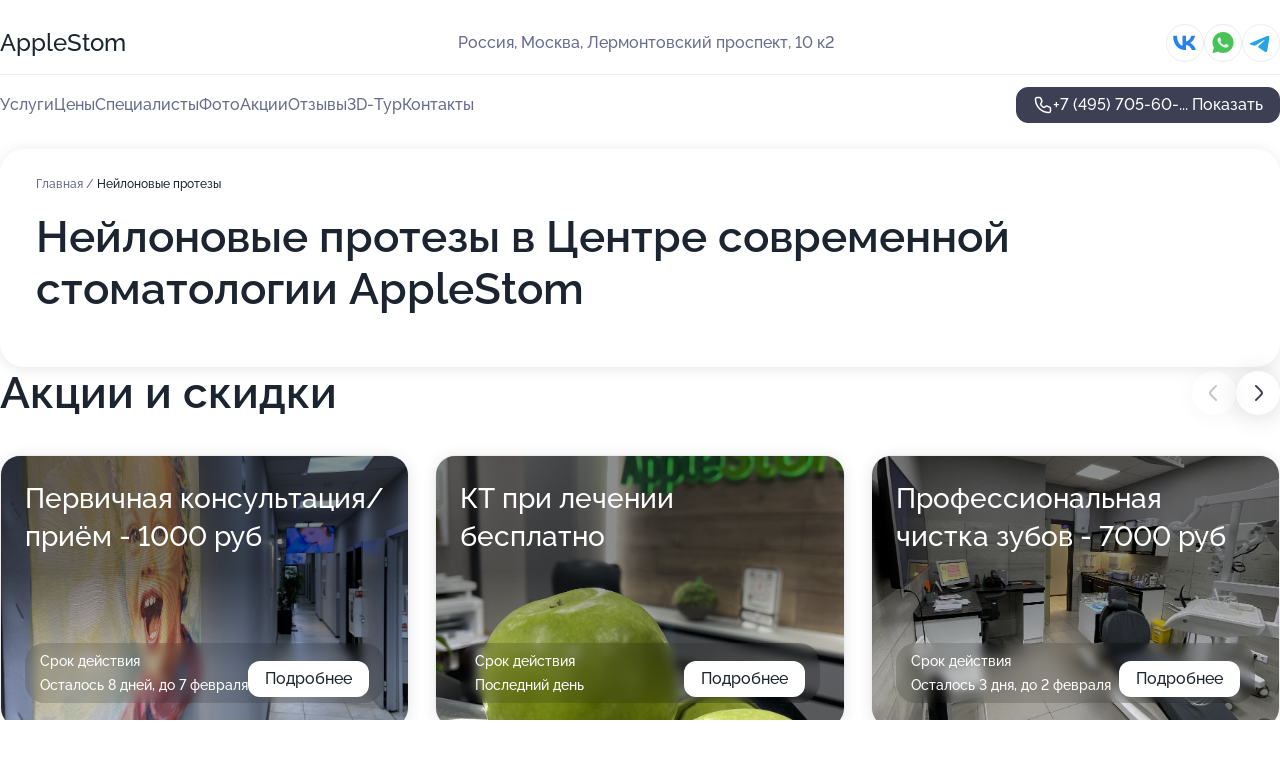

--- FILE ---
content_type: text/html; charset=utf-8
request_url: https://applestom-med.ru/service/nejlonovye_protezy/
body_size: 32899
content:
<!DOCTYPE html>
<html lang="ru">
<head>
	<meta http-equiv="Content-Type" content="text/html; charset=utf-8">
	<meta name="viewport" content="width=device-width,maximum-scale=1,initial-scale=1,user-scalable=0">
	<meta name="format-detection" content="telephone=no">
	<meta name="theme-color" content="#3D3F55">
	<meta name="description" content="Информация о&#160;Центре современной стоматологии AppleStom на&#160;Лермонтовском проспекте в&#160;Выхино-Жулебино">
	<link rel="icon" type="image/png" href="/favicon.png">

	<title>Центр современной стоматологии AppleStom на&#160;Лермонтовском проспекте в&#160;Выхино-Жулебино (на&#160;метро Косино, Лермонтовский проспект)</title>

	<link nonce="osgK1l6HMzfzv6t0eaw0S9C3" href="//applestom-med.ru/build/lego2/lego2.css?v=bE2ZXU/+kbY" rel="stylesheet" >

		<script type="application/ld+json">{"@context":"http:\/\/schema.org","@type":"https:\/\/schema.org\/MedicalBusiness","name":"\u0426\u0435\u043d\u0442\u0440 \u0441\u043e\u0432\u0440\u0435\u043c\u0435\u043d\u043d\u043e\u0439 \u0441\u0442\u043e\u043c\u0430\u0442\u043e\u043b\u043e\u0433\u0438\u0438 AppleStom","address":{"@type":"PostalAddress","streetAddress":"\u041b\u0435\u0440\u043c\u043e\u043d\u0442\u043e\u0432\u0441\u043a\u0438\u0439 \u043f\u0440\u043e\u0441\u043f\u0435\u043a\u0442, 10 \u043a2","addressLocality":"\u041c\u043e\u0441\u043a\u0432\u0430"},"url":"https:\/\/applestom-med.ru\/","contactPoint":{"@type":"ContactPoint","telephone":"+7\u00a0(495)\u00a0705-60-00","contactType":"customer service","areaServed":"RU","availableLanguage":"Russian"},"sameAs":["https:\/\/vk.com\/apple_stome"],"image":"https:\/\/p1.zoon.ru\/preview\/08ZmrDhTY6i6wNZzQGBLxw\/2400x1500x75\/1\/e\/8\/original_57d712e540c0882c298b8259_6447a5b9e57ac4.84921210.jpg","aggregateRating":{"@type":"AggregateRating","ratingValue":4.8,"worstRating":1,"bestRating":5,"reviewCount":252}}</script>
		<script nonce="osgK1l6HMzfzv6t0eaw0S9C3">
		window.js_base = '/js.php';
	</script>

	</head>
<body >
	 <header id="header" class="header" data-organization-id="57d712e540c0882c298b8258">
	<div class="wrapper">
		<div class="header-container" data-uitest="lego-header-block">
			<div class="header-menu-activator" data-target="header-menu-activator">
				<span class="header-menu-activator__icon"></span>
			</div>

			<div class="header-title">
				<a href="/">					AppleStom
				</a>			</div>
			<div class="header-address text-3 text-secondary">Россия, Москва, Лермонтовский проспект, 10&#160;к2</div>

						<div class="header-socials flex gap-8 icon icon--36" data-target="header-socials">
									<!--noindex-->
					<a href="https://vk.com/apple_stome" data-category="vk_group" rel="nofollow" target="_blank">
						<svg class="svg-icons-vk_group" ><use xlink:href="/build/lego2/icons.svg?v=38mnES2JmjY#vk_group"></use></svg>
					</a>
					<!--/noindex-->
									<!--noindex-->
					<a href="https://wa.me/79096377505" data-category="whatsapp" rel="nofollow" target="_blank">
						<svg class="svg-icons-whatsapp" ><use xlink:href="/build/lego2/icons.svg?v=38mnES2JmjY#whatsapp"></use></svg>
					</a>
					<!--/noindex-->
									<!--noindex-->
					<a href="https://t.me/applestom" data-category="telegram" rel="nofollow" target="_blank">
						<svg class="svg-icons-telegram" ><use xlink:href="/build/lego2/icons.svg?v=38mnES2JmjY#telegram"></use></svg>
					</a>
					<!--/noindex-->
							</div>
					</div>

		<nav class="nav" data-target="header-nav" data-uitest="lego-navigation-block">
			<ul>
									<li data-target="header-services">
						<svg class="svg-icons-services" ><use xlink:href="/build/lego2/icons.svg?v=38mnES2JmjY#services"></use></svg>
						<a data-target="header-nav-link" href="https://applestom-med.ru/services/" data-za="{&quot;ev_label&quot;:&quot;all_service&quot;}">Услуги</a>
					</li>
									<li data-target="header-prices">
						<svg class="svg-icons-prices" ><use xlink:href="/build/lego2/icons.svg?v=38mnES2JmjY#prices"></use></svg>
						<a data-target="header-nav-link" href="https://applestom-med.ru/price/" data-za="{&quot;ev_label&quot;:&quot;price&quot;}">Цены</a>
					</li>
									<li data-target="header-specialists">
						<svg class="svg-icons-specialists" ><use xlink:href="/build/lego2/icons.svg?v=38mnES2JmjY#specialists"></use></svg>
						<a data-target="header-nav-link" href="https://applestom-med.ru/#specialists" data-za="{&quot;ev_label&quot;:&quot;org_prof&quot;}">Специалисты</a>
					</li>
									<li data-target="header-photo">
						<svg class="svg-icons-photo" ><use xlink:href="/build/lego2/icons.svg?v=38mnES2JmjY#photo"></use></svg>
						<a data-target="header-nav-link" href="https://applestom-med.ru/#photos" data-za="{&quot;ev_label&quot;:&quot;photos&quot;}">Фото</a>
					</li>
									<li data-target="header-offers">
						<svg class="svg-icons-offers" ><use xlink:href="/build/lego2/icons.svg?v=38mnES2JmjY#offers"></use></svg>
						<a data-target="header-nav-link" href="https://applestom-med.ru/#offers" data-za="{&quot;ev_label&quot;:&quot;offer&quot;}">Акции</a>
					</li>
									<li data-target="header-reviews">
						<svg class="svg-icons-reviews" ><use xlink:href="/build/lego2/icons.svg?v=38mnES2JmjY#reviews"></use></svg>
						<a data-target="header-nav-link" href="https://applestom-med.ru/#reviews" data-za="{&quot;ev_label&quot;:&quot;reviews&quot;}">Отзывы</a>
					</li>
									<li data-target="header-tour3d">
						<svg class="svg-icons-tour3d" ><use xlink:href="/build/lego2/icons.svg?v=38mnES2JmjY#tour3d"></use></svg>
						<a data-target="header-nav-link" href="https://applestom-med.ru/#tour3d" data-za="{&quot;ev_label&quot;:&quot;tour3d&quot;}">3D-Тур</a>
					</li>
									<li data-target="header-contacts">
						<svg class="svg-icons-contacts" ><use xlink:href="/build/lego2/icons.svg?v=38mnES2JmjY#contacts"></use></svg>
						<a data-target="header-nav-link" href="https://applestom-med.ru/#contacts" data-za="{&quot;ev_label&quot;:&quot;contacts&quot;}">Контакты</a>
					</li>
							</ul>

			<div class="header-controls">
				<div class="header-controls__wrapper">
					<a
	href="tel:+74957056000"
	class="phone-button button button--primary button--36 icon--20"
	data-phone="+7 (495) 705-60-00"
	data-za="{&quot;ev_sourceType&quot;:&quot;&quot;,&quot;ev_sourceId&quot;:&quot;57d712e540c0882c298b8258.8011&quot;,&quot;object_type&quot;:&quot;organization&quot;,&quot;object_id&quot;:&quot;57d712e540c0882c298b8258.8011&quot;,&quot;ev_label&quot;:&quot;premium_no_calls&quot;,&quot;ev_category&quot;:&quot;phone_o&quot;}">
	<svg class="svg-icons-phone" ><use xlink:href="/build/lego2/icons.svg?v=38mnES2JmjY#phone"></use></svg>
			<div data-target="show-phone-number">
			+7 (495) 705-60-...
			<span data-target="phone-button-show">Показать</span>
		</div>
	</a>


									</div>

							</div>

			<div class="header-nav-address">
									<div class="header-block flex gap-12 icon icon--36" data-target="header-socials">
													<!--noindex-->
							<a href="https://vk.com/apple_stome" data-category="vk_group" rel="nofollow" target="_blank">
								<svg class="svg-icons-vk_group" ><use xlink:href="/build/lego2/icons.svg?v=38mnES2JmjY#vk_group"></use></svg>
							</a>
							<!--/noindex-->
													<!--noindex-->
							<a href="https://wa.me/79096377505" data-category="whatsapp" rel="nofollow" target="_blank">
								<svg class="svg-icons-whatsapp" ><use xlink:href="/build/lego2/icons.svg?v=38mnES2JmjY#whatsapp"></use></svg>
							</a>
							<!--/noindex-->
													<!--noindex-->
							<a href="https://t.me/applestom" data-category="telegram" rel="nofollow" target="_blank">
								<svg class="svg-icons-telegram" ><use xlink:href="/build/lego2/icons.svg?v=38mnES2JmjY#telegram"></use></svg>
							</a>
							<!--/noindex-->
											</div>
				
				<div class="header-block text-3 text-center text-secondary">Россия, Москва, Лермонтовский проспект, 10&#160;к2</div>
			</div>
		</nav>
	</div>
</header>
<div class="header-placeholder"></div>

<div class="contacts-panel" id="contacts-panel">
	

	<div class="contacts-panel-wrapper">
					<div class="contacts-panel-icon contacts-panel-expander" data-target="contacts-panel-expand">
				<div class="contacts-panel-icon__collapsed"><svg class="svg-icons-phone_filled" ><use xlink:href="/build/lego2/icons.svg?v=38mnES2JmjY#phone_filled"></use></svg></div>
				<div class="contacts-panel-icon__expanded"><svg class="svg-icons-close" ><use xlink:href="/build/lego2/icons.svg?v=38mnES2JmjY#close"></use></svg></div>
			</div>

			<div class="contacts-panel-group">
								<a href="tel:+74957056000" class="contacts-panel-icon" data-phone="+7 (495) 705-60-00" data-za="{&quot;ev_sourceType&quot;:&quot;nav_panel&quot;,&quot;ev_sourceId&quot;:&quot;57d712e540c0882c298b8258.8011&quot;,&quot;object_type&quot;:&quot;organization&quot;,&quot;object_id&quot;:&quot;57d712e540c0882c298b8258.8011&quot;,&quot;ev_label&quot;:&quot;premium_no_calls&quot;,&quot;ev_category&quot;:&quot;phone_o&quot;}">
					<svg class="svg-icons-phone_filled" ><use xlink:href="/build/lego2/icons.svg?v=38mnES2JmjY#phone_filled"></use></svg>
				</a>
													<a href="https://wa.me/79096377505" class="contacts-panel-icon"><svg class="svg-icons-whatsapp_filled" ><use xlink:href="/build/lego2/icons.svg?v=38mnES2JmjY#whatsapp_filled"></use></svg></a>
									<a href="https://t.me/applestom" class="contacts-panel-icon"><svg class="svg-icons-telegram_filled" ><use xlink:href="/build/lego2/icons.svg?v=38mnES2JmjY#telegram_filled"></use></svg></a>
							</div>
			</div>
</div>

<script nonce="osgK1l6HMzfzv6t0eaw0S9C3" type="module">
	import { initContactsPanel } from '//applestom-med.ru/build/lego2/lego2.js?v=q3BPK5dzBCA';

	initContactsPanel(document.getElementById('contacts-panel'));
</script>


<script nonce="osgK1l6HMzfzv6t0eaw0S9C3" type="module">
	import { initHeader } from '//applestom-med.ru/build/lego2/lego2.js?v=q3BPK5dzBCA';

	initHeader(document.getElementById('header'));
</script>
 	<main class="main-container">
		<div class="wrapper section-wrapper">
			<div class="service-description__wrapper">
	<section class="service-description section-block">
		<div class="page-breadcrumbs">
			<div class="breadcrumbs">
			<span>
							<a href="https://applestom-med.ru/">
					Главная
				</a>
						/		</span>
			<span class="active">
							Нейлоновые протезы
								</span>
	</div>

		</div>
					<script nonce="osgK1l6HMzfzv6t0eaw0S9C3" type="application/ld+json">{"@context":"http:\/\/schema.org","@type":"BreadcrumbList","itemListElement":[{"@type":"ListItem","position":1,"item":{"name":"\u0413\u043b\u0430\u0432\u043d\u0430\u044f","@id":"https:\/\/applestom-med.ru\/"}}]}</script>
		
		<div class="service-description-title">
			<h1 class="page-title">Нейлоновые протезы в Центре современной стоматологии AppleStom</h1>
			<div class="service-description-title__price">
							</div>
		</div>

		<div class="service-description__text collapse collapse--text-3">
			<div class="collapse__overflow">
				<div class="collapse__text"></div>
			</div>
		</div>
	</section>

	</div>
<section class="offers" id="offers" data-uitest="lego-offers-block">
	<div class="section-block__title flex flex--sb">
		<h2 class="text-h2">
			Акции и скидки
		</h2>

		<div class="slider__navigation" data-target="slider-navigation">
			<button class="slider__control prev" data-target="slider-prev">
				<svg class="svg-icons-arrow" ><use xlink:href="/build/lego2/icons.svg?v=38mnES2JmjY#arrow"></use></svg>
			</button>
			<button class="slider__control next" data-target="slider-next">
				<svg class="svg-icons-arrow" ><use xlink:href="/build/lego2/icons.svg?v=38mnES2JmjY#arrow"></use></svg>
			</button>
		</div>
	</div>

	<div class="offers__list" data-target="slider-container">
		<div class="offers__slider swiper-wrapper">
							<div data-offer-id="66fd224efe5237d0a00aa331" data-sid="66fd224efe5237d0a00aa331.ead9" class="offers-item swiper-slide text-white">
					<img
						class="offers-item__image"
						src="https://p2.zoon.ru/0/d/57d712e540c0882c298b8259_6447a3673b9d41.07917064.jpg"
						loading="lazy"
						alt="">
					<div class="offers-item__container">
						<div class="offers-item__name text-5">Первичная консультация/приём - 1000 руб</div>
						<div class="offers-item__bottom">
							<div>
								<div>
									Срок действия
								</div>
								<div>Осталось 8 дней, до 7 февраля</div>
							</div>
							<button class="button offers-item__button button--36">Подробнее</button>
						</div>
					</div>
				</div>
							<div data-offer-id="617bb0c01d1251175b3993f7" data-sid="617bb0c01d1251175b3993f7.2970" class="offers-item swiper-slide text-white">
					<img
						class="offers-item__image"
						src="https://p1.zoon.ru/d/9/57d712e540c0882c298b8258_65a42f5f17f586.95957430.jpg"
						loading="lazy"
						alt="">
					<div class="offers-item__container">
						<div class="offers-item__name text-5">КТ при лечении бесплатно</div>
						<div class="offers-item__bottom">
							<div>
								<div>
									Срок действия
								</div>
								<div>Последний день</div>
							</div>
							<button class="button offers-item__button button--36">Подробнее</button>
						</div>
					</div>
				</div>
							<div data-offer-id="65cdc7c51da305f97c05a0bb" data-sid="65cdc7c51da305f97c05a0bb.d1dd" class="offers-item swiper-slide text-white">
					<img
						class="offers-item__image"
						src="https://p2.zoon.ru/8/2/57d712e540c0882c298b8258_65a4318d0c76e4.67318464.jpg"
						loading="lazy"
						alt="">
					<div class="offers-item__container">
						<div class="offers-item__name text-5">Профессиональная  чистка зубов - 7000 руб</div>
						<div class="offers-item__bottom">
							<div>
								<div>
									Срок действия
								</div>
								<div>Осталось 3 дня, до 2 февраля</div>
							</div>
							<button class="button offers-item__button button--36">Подробнее</button>
						</div>
					</div>
				</div>
							<div data-offer-id="5e575bff75c2761d142f7076" data-sid="5e575bff75c2761d142f7076.9db6" class="offers-item swiper-slide text-white">
					<img
						class="offers-item__image"
						src="https://p0.zoon.ru/4/7/57d712e540c0882c298b8258_65a42ff41db718.21235220.jpg"
						loading="lazy"
						alt="">
					<div class="offers-item__container">
						<div class="offers-item__name text-5">Лечение зубов во сне</div>
						<div class="offers-item__bottom">
							<div>
								<div>
									Срок действия
								</div>
								<div>Осталось 8 дней, до 7 февраля</div>
							</div>
							<button class="button offers-item__button button--36">Подробнее</button>
						</div>
					</div>
				</div>
											</div>

		<div class="slider__pagination" data-target="slider-pagination"></div>
	</div>
</section>
<script nonce="osgK1l6HMzfzv6t0eaw0S9C3" type="module">
	import { initOffers } from '//applestom-med.ru/build/lego2/lego2.js?v=q3BPK5dzBCA';

	const node = document.getElementById('offers');

	initOffers(node, { organizationId: '57d712e540c0882c298b8258' });
</script>
<section class="photo-section" id="photos" data-uitest="lego-gallery-block">
	<div class="section-block__title flex flex--sb">
		<h2 class="text-h2">Фотогалерея</h2>

					<div class="slider__navigation" data-target="slider-navigation">
				<button class="slider__control prev" data-target="slider-prev">
					<svg class="svg-icons-arrow" ><use xlink:href="/build/lego2/icons.svg?v=38mnES2JmjY#arrow"></use></svg>
				</button>
				<button class="slider__control next" data-target="slider-next">
					<svg class="svg-icons-arrow" ><use xlink:href="/build/lego2/icons.svg?v=38mnES2JmjY#arrow"></use></svg>
				</button>
			</div>
			</div>

	<div class="section-block__slider" data-target="slider-container" data-total="57" data-owner-type="organization" data-owner-id="57d712e540c0882c298b8258">
		<div class="photo-section__slider swiper-wrapper">
						<div class="photo-section__slide swiper-slide" data-id="6447a5ba4e6dfbff6707260a" data-target="photo-slide-item" data-index="0">
				<img src="https://p1.zoon.ru/preview/ynwwnxPDmHDvCDQDOOu3hg/1067x800x85/1/e/8/original_57d712e540c0882c298b8259_6447a5b9e57ac4.84921210.jpg" loading="lazy" alt="">
			</div>
						<div class="photo-section__slide swiper-slide" data-id="6447a5b43dec1487dc099451" data-target="photo-slide-item" data-index="1">
				<img src="https://p2.zoon.ru/preview/6rwM8Le-I7F80esD7I-N6Q/1067x800x85/1/c/a/original_57d712e540c0882c298b8259_6447a5b44733a3.55769199.jpg" loading="lazy" alt="">
			</div>
						<div class="photo-section__slide swiper-slide" data-id="6447a5acbc107e63280695de" data-target="photo-slide-item" data-index="2">
				<img src="https://p0.zoon.ru/preview/6jEXUv8wSCHf0hHCnOV5Nw/1067x800x85/1/a/0/original_57d712e540c0882c298b8259_6447a5ab9e6766.78446243.jpg" loading="lazy" alt="">
			</div>
						<div class="photo-section__slide swiper-slide" data-id="6447a36d0b20b8795408a80b" data-target="photo-slide-item" data-index="3">
				<img src="https://p1.zoon.ru/preview/U34OLmfdUyE-0ziVTvH34Q/1067x800x85/1/7/f/original_57d712e540c0882c298b8259_6447a36d0c56f3.67485183.jpg" loading="lazy" alt="">
			</div>
						<div class="photo-section__slide swiper-slide" data-id="6447a378cfa6c3f47304919b" data-target="photo-slide-item" data-index="4">
				<img src="https://p2.zoon.ru/preview/uPx84pOEu11vCZOvGLh8GQ/1067x800x85/1/3/8/original_57d712e540c0882c298b8259_6447a377abf508.58823024.jpg" loading="lazy" alt="">
			</div>
						<div class="photo-section__slide swiper-slide" data-id="65a4317dfac1882fd805c52a" data-target="photo-slide-item" data-index="5">
				<img src="https://p0.zoon.ru/preview/BjFOaikygan09JtN5U4Y_g/600x800x85/1/f/7/original_57d712e540c0882c298b8258_65a4317d42e4f6.29681653.jpg" loading="lazy" alt="">
			</div>
						<div class="photo-section__slide swiper-slide" data-id="65a4302561e6f24eb303e6a5" data-target="photo-slide-item" data-index="6">
				<img src="https://p0.zoon.ru/preview/diU0wmyZ9tZEuDu78yrNAw/600x800x85/1/8/f/original_57d712e540c0882c298b8258_65a43025331647.51283984.jpg" loading="lazy" alt="">
			</div>
						<div class="photo-section__slide swiper-slide" data-id="6447a5b910ee2af5560395ef" data-target="photo-slide-item" data-index="7">
				<img src="https://p0.zoon.ru/preview/rjgQtAR60bekZFOmsHZZ_g/1067x800x85/1/3/c/original_57d712e540c0882c298b8259_6447a5b9810130.21820597.jpg" loading="lazy" alt="">
			</div>
						<div class="photo-section__slide swiper-slide" data-id="65a4318ded619805600a8fd7" data-target="photo-slide-item" data-index="8">
				<img src="https://p2.zoon.ru/preview/j9u9MFkN5b6d4NyaSOryiQ/600x800x85/1/8/2/original_57d712e540c0882c298b8258_65a4318d0c76e4.67318464.jpg" loading="lazy" alt="">
			</div>
						<div class="photo-section__slide swiper-slide" data-id="65a4305bada6ba2d7806fffe" data-target="photo-slide-item" data-index="9">
				<img src="https://p2.zoon.ru/preview/_OFQKupOQRR4IJp9Yp6V7w/600x800x85/1/0/8/original_57d712e540c0882c298b8258_65a4305ac97ee7.92814906.jpg" loading="lazy" alt="">
			</div>
						<div class="photo-section__slide swiper-slide" data-id="65a431186fe89826c008badb" data-target="photo-slide-item" data-index="10">
				<img src="https://p2.zoon.ru/preview/IHEiiiUNUWr7-wtRW6wOEg/600x800x85/1/6/4/original_57d712e540c0882c298b8258_65a431187f47f2.01087151.jpg" loading="lazy" alt="">
			</div>
						<div class="photo-section__slide swiper-slide" data-id="6447a3808894672f270707ae" data-target="photo-slide-item" data-index="11">
				<img src="https://p0.zoon.ru/preview/leabp5NhomEV4M7tlJO8NQ/600x800x85/1/9/c/original_57d712e540c0882c298b8259_6447a37febbeb6.85691204.jpg" loading="lazy" alt="">
			</div>
						<div class="photo-section__slide swiper-slide" data-id="6447a34fb65d2c9e930d7941" data-target="photo-slide-item" data-index="12">
				<img src="https://p1.zoon.ru/preview/8s-jcjUUGy7WijafPu0PnQ/600x800x85/1/f/6/original_57d712e540c0882c298b8259_6447a34f0c8e17.43963273.jpg" loading="lazy" alt="">
			</div>
						<div class="photo-section__slide swiper-slide" data-id="6447a5ac240530793e0833fd" data-target="photo-slide-item" data-index="13">
				<img src="https://p0.zoon.ru/preview/WdHZGlTZqsLFkr2uYF0fKg/1067x800x85/1/a/7/original_57d712e540c0882c298b8259_6447a5abc497d1.98149087.jpg" loading="lazy" alt="">
			</div>
						<div class="photo-section__slide swiper-slide" data-id="6447a3f1fca24b1882059520" data-target="photo-slide-item" data-index="14">
				<img src="https://p2.zoon.ru/preview/ESUOJ2pRe4BW6m3MryiFEg/1067x800x85/1/2/d/original_57d712e540c0882c298b8259_6447a3f0d228f0.07038605.jpg" loading="lazy" alt="">
			</div>
						<div class="photo-section__slide swiper-slide" data-id="6447a35c53d2c094f50ffd90" data-target="photo-slide-item" data-index="15">
				<img src="https://p2.zoon.ru/preview/FdkbiWvM052_-nFkP_5JOA/600x800x85/1/9/4/original_57d712e540c0882c298b8259_6447a35c4fc5b7.71459657.jpg" loading="lazy" alt="">
			</div>
						<div class="photo-section__slide swiper-slide" data-id="6447a345aebd9cede205d6c2" data-target="photo-slide-item" data-index="16">
				<img src="https://p1.zoon.ru/preview/-C41aRZoyLu4DjICaJjrjw/600x800x85/1/2/5/original_57d712e540c0882c298b8259_6447a34579f646.11064206.jpg" loading="lazy" alt="">
			</div>
						<div class="photo-section__slide swiper-slide" data-id="6447a35d182e451e690db3d2" data-target="photo-slide-item" data-index="17">
				<img src="https://p2.zoon.ru/preview/2RjkfDGQPyQ4Pl8nDQcCzw/600x800x85/1/d/a/original_57d712e540c0882c298b8259_6447a35cf10d43.38338828.jpg" loading="lazy" alt="">
			</div>
						<div class="photo-section__slide swiper-slide" data-id="6447a362cab20ca4c805b9b1" data-target="photo-slide-item" data-index="18">
				<img src="https://p2.zoon.ru/preview/Kz1fLJCHeTg7NhgPb_4OtA/600x800x85/1/1/7/original_57d712e540c0882c298b8259_6447a3620e2046.12541152.jpg" loading="lazy" alt="">
			</div>
						<div class="photo-section__slide swiper-slide" data-id="6447a367e2f66c3e5b0929da" data-target="photo-slide-item" data-index="19">
				<img src="https://p2.zoon.ru/preview/XpB9DB_GZSWPHS76dbhh4A/600x800x85/1/0/d/original_57d712e540c0882c298b8259_6447a3673b9d41.07917064.jpg" loading="lazy" alt="">
			</div>
						<div class="photo-section__slide swiper-slide" data-id="6447a36b0d5537a2050a0b5e" data-target="photo-slide-item" data-index="20">
				<img src="https://p1.zoon.ru/preview/izKAK-H3HIXdGZQYdWVwCQ/600x800x85/1/6/9/original_57d712e540c0882c298b8259_6447a36ae73f00.61739450.jpg" loading="lazy" alt="">
			</div>
						<div class="photo-section__slide swiper-slide" data-id="6447a3727f9910d26f05e759" data-target="photo-slide-item" data-index="21">
				<img src="https://p0.zoon.ru/preview/89TOVx019rCYpvb92NQj5Q/1067x800x85/1/5/7/original_57d712e540c0882c298b8259_6447a371e3a499.47157434.jpg" loading="lazy" alt="">
			</div>
						<div class="photo-section__slide swiper-slide" data-id="6447a3735db9b6bd4805a6b4" data-target="photo-slide-item" data-index="22">
				<img src="https://p2.zoon.ru/preview/MHgWhB2eFk-YQwrEwvcOmw/1067x800x85/1/9/0/original_57d712e540c0882c298b8259_6447a3729ea933.48270268.jpg" loading="lazy" alt="">
			</div>
						<div class="photo-section__slide swiper-slide" data-id="6447a373fca24b1882059514" data-target="photo-slide-item" data-index="23">
				<img src="https://p0.zoon.ru/preview/PgjnB8RxBDPcKZFUY3lONQ/1067x800x85/1/7/0/original_57d712e540c0882c298b8259_6447a37324e5b2.77154252.jpg" loading="lazy" alt="">
			</div>
						<div class="photo-section__slide swiper-slide" data-id="6447a37921f5b9028c0d6a29" data-target="photo-slide-item" data-index="24">
				<img src="https://p0.zoon.ru/preview/hyuSDuUxl6yPw4CdXzbXJw/600x800x85/1/a/b/original_57d712e540c0882c298b8259_6447a378c7ea39.22058143.jpg" loading="lazy" alt="">
			</div>
						<div class="photo-section__slide swiper-slide" data-id="6447a3f9778f0cad0b02e06d" data-target="photo-slide-item" data-index="25">
				<img src="https://p0.zoon.ru/preview/3nx7UXe7srX_FihW6Op4zA/1067x800x85/1/3/c/original_57d712e540c0882c298b8259_6447a3f904bad3.73349781.jpg" loading="lazy" alt="">
			</div>
						<div class="photo-section__slide swiper-slide" data-id="6447a40f5a3bba6d9800fb62" data-target="photo-slide-item" data-index="26">
				<img src="https://p0.zoon.ru/preview/zB8LNmb-ootJa53ni08saw/1067x800x85/1/8/1/original_57d712e540c0882c298b8259_6447a40f04e812.93296621.jpg" loading="lazy" alt="">
			</div>
						<div class="photo-section__slide swiper-slide" data-id="6447a5ac8f8510b8610890b0" data-target="photo-slide-item" data-index="27">
				<img src="https://p1.zoon.ru/preview/Sx8JtKlobVXVCif5jqmrjw/1067x800x85/1/4/9/original_57d712e540c0882c298b8259_6447a5aba4e112.60128051.jpg" loading="lazy" alt="">
			</div>
						<div class="photo-section__slide swiper-slide" data-id="6447a5b481534cf8780ef521" data-target="photo-slide-item" data-index="28">
				<img src="https://p1.zoon.ru/preview/sRh1z0Lfozb_JWETMQ3p5Q/1067x800x85/1/d/5/original_57d712e540c0882c298b8259_6447a5b3846905.79110429.jpg" loading="lazy" alt="">
			</div>
						<div class="photo-section__slide swiper-slide" data-id="6447a5b555481b2f110d73a9" data-target="photo-slide-item" data-index="29">
				<img src="https://p1.zoon.ru/preview/Iu-oFKlwZuzuV9cBQLEq6w/1067x800x85/1/d/e/original_57d712e540c0882c298b8259_6447a5b49ef3d0.90723034.jpg" loading="lazy" alt="">
			</div>
						<div class="photo-section__slide swiper-slide" data-id="65a42f32c5fc2e68930b217b" data-target="photo-slide-item" data-index="30">
				<img src="https://p1.zoon.ru/preview/ruWb-jgghI5Ty4QsPuOHKQ/600x800x85/1/b/f/original_57d712e540c0882c298b8258_65a42f32095512.48736719.jpg" loading="lazy" alt="">
			</div>
						<div class="photo-section__slide swiper-slide" data-id="65a42f32d46aedd16d04fe1a" data-target="photo-slide-item" data-index="31">
				<img src="https://p0.zoon.ru/preview/FLzSk2ir4PBZYk5zvB7EUA/600x800x85/1/e/3/original_57d712e540c0882c298b8258_65a42f321edb65.92989108.jpg" loading="lazy" alt="">
			</div>
						<div class="photo-section__slide swiper-slide" data-id="65a42f3234cfa9e1a507d032" data-target="photo-slide-item" data-index="32">
				<img src="https://p2.zoon.ru/preview/qSkErPU3ZpDdTn_PSLEMRA/600x800x85/1/5/4/original_57d712e540c0882c298b8258_65a42f322fc764.30550895.jpg" loading="lazy" alt="">
			</div>
						<div class="photo-section__slide swiper-slide" data-id="65a42f5f7b972faf560410f1" data-target="photo-slide-item" data-index="33">
				<img src="https://p1.zoon.ru/preview/rAawq6o9Zv5Xe8Z9jPP3Gw/600x800x85/1/d/9/original_57d712e540c0882c298b8258_65a42f5f17f586.95957430.jpg" loading="lazy" alt="">
			</div>
						<div class="photo-section__slide swiper-slide" data-id="65a42f6413014584e30ab6bc" data-target="photo-slide-item" data-index="34">
				<img src="https://p1.zoon.ru/preview/qa3_PVZJM3VYPMlB7r3Pmg/600x800x85/1/0/9/original_57d712e540c0882c298b8258_65a42f63afab16.68879628.jpg" loading="lazy" alt="">
			</div>
						<div class="photo-section__slide swiper-slide" data-id="65a42f65d54c7c761f076a0f" data-target="photo-slide-item" data-index="35">
				<img src="https://p2.zoon.ru/preview/iAxtQ-Rpu9K-uHviugaivg/1067x800x85/1/1/c/original_57d712e540c0882c298b8258_65a42f6542aac9.10366963.jpg" loading="lazy" alt="">
			</div>
						<div class="photo-section__slide swiper-slide" data-id="65a42ff33e474f2dd3099d6c" data-target="photo-slide-item" data-index="36">
				<img src="https://p1.zoon.ru/preview/oxMIbGs95GkbHehnJTuNgA/1067x800x85/1/8/e/original_57d712e540c0882c298b8258_65a42ff30eba45.53166311.jpg" loading="lazy" alt="">
			</div>
						<div class="photo-section__slide swiper-slide" data-id="65a42ff430b86fca4e0ae18d" data-target="photo-slide-item" data-index="37">
				<img src="https://p0.zoon.ru/preview/A2OZwcjuAfkb7rZFZfT83g/600x800x85/1/7/b/original_57d712e540c0882c298b8258_65a42ff3e646b4.95907683.jpg" loading="lazy" alt="">
			</div>
						<div class="photo-section__slide swiper-slide" data-id="65a42ff4dc25fde72e09b2f9" data-target="photo-slide-item" data-index="38">
				<img src="https://p0.zoon.ru/preview/njiv0tLPNApE92LvdZmtDQ/600x800x85/1/4/7/original_57d712e540c0882c298b8258_65a42ff41db718.21235220.jpg" loading="lazy" alt="">
			</div>
						<div class="photo-section__slide swiper-slide" data-id="65a4300fb9d09643410e8ca6" data-target="photo-slide-item" data-index="39">
				<img src="https://p0.zoon.ru/preview/IXEYLfdn6cuiKXJFGM4PBw/600x800x85/1/2/d/original_57d712e540c0882c298b8258_65a4300ea220b7.30726893.jpg" loading="lazy" alt="">
			</div>
						<div class="photo-section__slide swiper-slide" data-id="65a4300fdbee40d5b60746b2" data-target="photo-slide-item" data-index="40">
				<img src="https://p2.zoon.ru/preview/xtPp5eON-87FTqC1YZ3WIQ/600x800x85/1/f/6/original_57d712e540c0882c298b8258_65a4300f0d4bc5.68268025.jpg" loading="lazy" alt="">
			</div>
						<div class="photo-section__slide swiper-slide" data-id="65a4300f475719b135008321" data-target="photo-slide-item" data-index="41">
				<img src="https://p2.zoon.ru/preview/udZclCNzvzygHAbuJQjuUg/600x800x85/1/3/8/original_57d712e540c0882c298b8258_65a4300f34a6c0.40801242.jpg" loading="lazy" alt="">
			</div>
						<div class="photo-section__slide swiper-slide" data-id="65a4301bc58e1442590a6e2d" data-target="photo-slide-item" data-index="42">
				<img src="https://p2.zoon.ru/preview/UgbEPcNYH2LpcraYZi2IRw/600x800x85/1/e/3/original_57d712e540c0882c298b8258_65a4301b54ab56.66086168.jpg" loading="lazy" alt="">
			</div>
						<div class="photo-section__slide swiper-slide" data-id="65a430266fe89826c008bad7" data-target="photo-slide-item" data-index="43">
				<img src="https://p0.zoon.ru/preview/PjIqH9OI4gIH4WxtxkT57A/600x800x85/1/f/5/original_57d712e540c0882c298b8258_65a43025cf9538.76347194.jpg" loading="lazy" alt="">
			</div>
						<div class="photo-section__slide swiper-slide" data-id="65a430265ee680e4a70a677b" data-target="photo-slide-item" data-index="44">
				<img src="https://p0.zoon.ru/preview/mWDaUFrYWIIlni-0fZPgFg/600x800x85/1/0/0/original_57d712e540c0882c298b8258_65a430265209d3.02754091.jpg" loading="lazy" alt="">
			</div>
						<div class="photo-section__slide swiper-slide" data-id="65a4305d8280d2b7e304c99d" data-target="photo-slide-item" data-index="45">
				<img src="https://p2.zoon.ru/preview/3ElD2UHM7K70AdLyebuY0g/600x800x85/1/b/e/original_57d712e540c0882c298b8258_65a4305d94f578.01629455.jpg" loading="lazy" alt="">
			</div>
						<div class="photo-section__slide swiper-slide" data-id="65a43061b51ceeb19609c4a4" data-target="photo-slide-item" data-index="46">
				<img src="https://p2.zoon.ru/preview/kcKDOBoI5Nu0OmaE3v7iJQ/600x800x85/1/3/4/original_57d712e540c0882c298b8258_65a4306159b429.49013108.jpg" loading="lazy" alt="">
			</div>
						<div class="photo-section__slide swiper-slide" data-id="65a430b6b9d09643410e8ca8" data-target="photo-slide-item" data-index="47">
				<img src="https://p2.zoon.ru/preview/XzcDM08af3AX4l7RXub3-A/600x800x85/1/d/a/original_57d712e540c0882c298b8258_65a430b5b60949.67198165.jpg" loading="lazy" alt="">
			</div>
						<div class="photo-section__slide swiper-slide" data-id="65a430e11fd61ec98a0ff448" data-target="photo-slide-item" data-index="48">
				<img src="https://p1.zoon.ru/preview/PTo1JQzQEBqtnsH-Zw30Qg/600x800x85/1/b/f/original_57d712e540c0882c298b8258_65a430e199a7c4.74656864.jpg" loading="lazy" alt="">
			</div>
						<div class="photo-section__slide swiper-slide" data-id="65a430fea7ccbda20f09f0ed" data-target="photo-slide-item" data-index="49">
				<img src="https://p0.zoon.ru/preview/ZrwmNBPMft-UrXDz3VxMlg/600x800x85/1/9/a/original_57d712e540c0882c298b8258_65a430fdce4f12.51812120.jpg" loading="lazy" alt="">
			</div>
						<div class="photo-section__slide swiper-slide" data-id="65a430ffff789e10c50662d8" data-target="photo-slide-item" data-index="50">
				<img src="https://p2.zoon.ru/preview/YeldSqqwn-Wt0sg_4jUEiQ/600x800x85/1/d/5/original_57d712e540c0882c298b8258_65a430ff8944f8.85064226.jpg" loading="lazy" alt="">
			</div>
						<div class="photo-section__slide swiper-slide" data-id="65a4315838442eab5205842e" data-target="photo-slide-item" data-index="51">
				<img src="https://p2.zoon.ru/preview/rJJK2krc4niPG7Sau7AjCQ/600x800x85/1/b/c/original_57d712e540c0882c298b8258_65a431584648b5.29650106.jpg" loading="lazy" alt="">
			</div>
						<div class="photo-section__slide swiper-slide" data-id="65a4315a964a8c146d00fcd3" data-target="photo-slide-item" data-index="52">
				<img src="https://p0.zoon.ru/preview/nn-mrH_7IKGZ1LmUVAD6Fw/600x800x85/1/e/2/original_57d712e540c0882c298b8258_65a4315a0e4e74.63906503.jpg" loading="lazy" alt="">
			</div>
						<div class="photo-section__slide swiper-slide" data-id="65a431705d1275963807f42c" data-target="photo-slide-item" data-index="53">
				<img src="https://p2.zoon.ru/preview/I-pCKcjm1JsxnQKBqmYeWg/600x800x85/1/e/9/original_57d712e540c0882c298b8258_65a43170070031.22312727.jpg" loading="lazy" alt="">
			</div>
						<div class="photo-section__slide swiper-slide" data-id="65a431799822cd3015004181" data-target="photo-slide-item" data-index="54">
				<img src="https://p1.zoon.ru/preview/EXYbOLJjpjoP47VE8_bWeA/600x800x85/1/9/0/original_57d712e540c0882c298b8258_65a4317923efe8.51983138.jpg" loading="lazy" alt="">
			</div>
						<div class="photo-section__slide swiper-slide" data-id="65a4317a81143d8b300ee607" data-target="photo-slide-item" data-index="55">
				<img src="https://p0.zoon.ru/preview/cPgDwAQ6rgncqYcbe0_O3A/600x800x85/1/3/2/original_57d712e540c0882c298b8258_65a4317a7aa850.27714612.jpg" loading="lazy" alt="">
			</div>
						<div class="photo-section__slide swiper-slide" data-id="65a431ad20596482010f4d09" data-target="photo-slide-item" data-index="56">
				<img src="https://p0.zoon.ru/preview/occuQTnGgep38YRIqbI27A/600x800x85/1/1/0/original_57d712e540c0882c298b8258_65a431ad297c19.91995854.jpg" loading="lazy" alt="">
			</div>
					</div>
	</div>

	<div class="slider__pagination" data-target="slider-pagination"></div>
</section>

<script nonce="osgK1l6HMzfzv6t0eaw0S9C3" type="module">
	import { initPhotos } from '//applestom-med.ru/build/lego2/lego2.js?v=q3BPK5dzBCA';

	const node = document.getElementById('photos');
	initPhotos(node);
</script>
<section class="reviews-section section-block" id="reviews" data-uitest="lego-reviews-block">
	<div class="section-block__title flex flex--sb">
		<h2 class="text-h2">
			Отзывы
		</h2>

				<div class="slider__navigation" data-target="slider-navigation">
			<button class="slider__control prev" data-target="slider-prev">
				<svg class="svg-icons-arrow" ><use xlink:href="/build/lego2/icons.svg?v=38mnES2JmjY#arrow"></use></svg>
			</button>
			<button class="slider__control next" data-target="slider-next">
				<svg class="svg-icons-arrow" ><use xlink:href="/build/lego2/icons.svg?v=38mnES2JmjY#arrow"></use></svg>
			</button>
		</div>
			</div>

	<div class="reviews-section__list" data-target="slider-container">
		<div class="reviews-section__slider swiper-wrapper" data-target="review-section-slides">
							<div
	class="reviews-section-item swiper-slide reviews-section-item--with-photo"
	data-id="670a3be9a74d423dc606f4e9"
	data-owner-id="57d712e540c0882c298b8258"
	data-target="review">
	<div  class="flex flex--center-y gap-12">
		<div class="reviews-section-item__avatar">
										<svg class="svg-icons-user" ><use xlink:href="/build/lego2/icons.svg?v=38mnES2JmjY#user"></use></svg>
					</div>
		<div class="reviews-section-item__head">
			<div class="reviews-section-item__head-top flex flex--center-y gap-16">
				<div class="flex flex--center-y gap-8">
										<div class="stars stars--16" style="--rating: ">
						<div class="stars__rating">
							<div class="stars stars--filled"></div>
						</div>
					</div>
					<div class="reviews-section-item__mark text-3">
						0,0
					</div>
				</div>
											</div>

			<div class="reviews-section-item__name text-3 fade">
				Тигран Бегиджанян
			</div>
		</div>
	</div>
					<div class="reviews-section-item__descr collapse collapse--text-2 mt-8">
			<div class="collapse__overflow">
				<div class="collapse__text">
					Очень качественная стоматология. Сегодня пришли сделать КТ-снимок бесплатно (до 31.10.24) для составления плана лечения зубов. Прекрасные специалисты и подход к пациентам!
				</div>
			</div>
		</div>
								<div class="reviews-section-item__slider" data-target="reviews-section-item-slider">
			<div data-target="slider-container">
				<div class="reviews-section__slider swiper-wrapper">
											<div class="reviews-section-item__slide swiper-slide">
							<img src="https://p2.zoon.ru/preview/LkYOe-kZk1VeXq2r43m0ag/98x98x90/1/4/0/670a3b8c616fa0c0ed0330ac_670a3b8d7a4045.29557192.jpg" loading="lazy" alt="">
						</div>
									</div>
			</div>
					</div>
		<div class="reviews-section-item__date text-2 text-secondary mt-8">
		12 октября 2024 Отзыв взят с сайта Zoon.ru
	</div>
</div>

							<div
	class="reviews-section-item swiper-slide "
	data-id="66eae7532e7b0d12a20c2ea4"
	data-owner-id="57d712e540c0882c298b8258"
	data-target="review">
	<div  class="flex flex--center-y gap-12">
		<div class="reviews-section-item__avatar">
										<svg class="svg-icons-user" ><use xlink:href="/build/lego2/icons.svg?v=38mnES2JmjY#user"></use></svg>
					</div>
		<div class="reviews-section-item__head">
			<div class="reviews-section-item__head-top flex flex--center-y gap-16">
				<div class="flex flex--center-y gap-8">
										<div class="stars stars--16" style="--rating: ">
						<div class="stars__rating">
							<div class="stars stars--filled"></div>
						</div>
					</div>
					<div class="reviews-section-item__mark text-3">
						0,0
					</div>
				</div>
											</div>

			<div class="reviews-section-item__name text-3 fade">
				13170 Третьякова Светлана
			</div>
		</div>
	</div>
					<div class="reviews-section-item__descr collapse collapse--text-2 mt-8">
			<div class="collapse__overflow">
				<div class="collapse__text">
					Здравствуйте. Я в клинике Apple Stom лечусь уже второй год. Хочу сказать , что эта клиника отличная! Брекетсистему мне ставила Мороз Екатерина Юрьевна, я очень ценю её труд, терпение . Екатерина Юрьевна отличный ортодонт! 👍 Я думаю у нас всё получится и мы добьёмся того результата которого хотели. Огромное спасибо Балаян Артаку Ваагновичу за помощь и таких отличных сотрудников. Приходишь в клинику и можно не волноваться , так как специалисты этой клиники профессионалы своего дела! 👍👍👍Спасибо вам огромное!
				</div>
			</div>
		</div>
			<div class="reviews-section-item__date text-2 text-secondary mt-8">
		18 сентября 2024 Отзыв взят с сайта Zoon.ru
	</div>
</div>

							<div
	class="reviews-section-item swiper-slide "
	data-id="65c34a3c70de95b33600f548"
	data-owner-id="5c4e687f8c90fd0e62525f72"
	data-target="review">
	<div  class="flex flex--center-y gap-12">
		<div class="reviews-section-item__avatar">
										<svg class="svg-icons-user" ><use xlink:href="/build/lego2/icons.svg?v=38mnES2JmjY#user"></use></svg>
					</div>
		<div class="reviews-section-item__head">
			<div class="reviews-section-item__head-top flex flex--center-y gap-16">
				<div class="flex flex--center-y gap-8">
										<div class="stars stars--16" style="--rating: 5">
						<div class="stars__rating">
							<div class="stars stars--filled"></div>
						</div>
					</div>
					<div class="reviews-section-item__mark text-3">
						5,0
					</div>
				</div>
											</div>

			<div class="reviews-section-item__name text-3 fade">
				Пашок Харламов
			</div>
		</div>
	</div>
					<div class="reviews-section-item__descr collapse collapse--text-2 mt-8">
			<div class="collapse__overflow">
				<div class="collapse__text">
					Прекрасный специалист и вообще интересный человек. Спасибо большое Артаак Ваагнович за вашу работу.
				</div>
			</div>
		</div>
			<div class="reviews-section-item__date text-2 text-secondary mt-8">
		7 февраля 2024 Отзыв взят с сайта Zoon.ru
	</div>
</div>

							<div
	class="reviews-section-item swiper-slide "
	data-id="65ba3210dc1b91fe3d08afea"
	data-owner-id="5c4e687f8c90fd0e62525f72"
	data-target="review">
	<div  class="flex flex--center-y gap-12">
		<div class="reviews-section-item__avatar">
										<svg class="svg-icons-user" ><use xlink:href="/build/lego2/icons.svg?v=38mnES2JmjY#user"></use></svg>
					</div>
		<div class="reviews-section-item__head">
			<div class="reviews-section-item__head-top flex flex--center-y gap-16">
				<div class="flex flex--center-y gap-8">
										<div class="stars stars--16" style="--rating: 5">
						<div class="stars__rating">
							<div class="stars stars--filled"></div>
						</div>
					</div>
					<div class="reviews-section-item__mark text-3">
						5,0
					</div>
				</div>
											</div>

			<div class="reviews-section-item__name text-3 fade">
				Евгения Юдина
			</div>
		</div>
	</div>
					<div class="reviews-section-item__descr collapse collapse--text-2 mt-8">
			<div class="collapse__overflow">
				<div class="collapse__text">
					Спасибо Большое Артаку Ваагновичу, специалист от бога.
				</div>
			</div>
		</div>
			<div class="reviews-section-item__date text-2 text-secondary mt-8">
		31 января 2024 Отзыв взят с сайта Zoon.ru
	</div>
</div>

							<div
	class="reviews-section-item swiper-slide reviews-section-item--with-photo"
	data-id="65ba2827583506e7430d1120"
	data-owner-id="57d712e540c0882c298b8258"
	data-target="review">
	<div  class="flex flex--center-y gap-12">
		<div class="reviews-section-item__avatar">
										<svg class="svg-icons-user" ><use xlink:href="/build/lego2/icons.svg?v=38mnES2JmjY#user"></use></svg>
					</div>
		<div class="reviews-section-item__head">
			<div class="reviews-section-item__head-top flex flex--center-y gap-16">
				<div class="flex flex--center-y gap-8">
										<div class="stars stars--16" style="--rating: 5">
						<div class="stars__rating">
							<div class="stars stars--filled"></div>
						</div>
					</div>
					<div class="reviews-section-item__mark text-3">
						5,0
					</div>
				</div>
											</div>

			<div class="reviews-section-item__name text-3 fade">
				Евгения Юдина
			</div>
		</div>
	</div>
					<div class="reviews-section-item__descr collapse collapse--text-2 mt-8">
			<div class="collapse__overflow">
				<div class="collapse__text">
					Обращение к стоматологам всегда вызывало дрожь в коленях, но не в этой клинике! Здесь прекрасный коллектив и врачи, настоящие профессионалы своего дела. Теперь для меня только этот адрес для стоматологических процедур 😊.
				</div>
			</div>
		</div>
								<div class="reviews-section-item__slider" data-target="reviews-section-item-slider">
			<div data-target="slider-container">
				<div class="reviews-section__slider swiper-wrapper">
											<div class="reviews-section-item__slide swiper-slide">
							<img src="https://p0.zoon.ru/preview/MBLFcdmOHZQT7RGOgeuPYg/98x98x90/1/f/e/65ba281d0f629e5ce408d845_65ba281d49d532.37779903.jpg" loading="lazy" alt="">
						</div>
									</div>
			</div>
					</div>
		<div class="reviews-section-item__date text-2 text-secondary mt-8">
		31 января 2024 Отзыв взят с сайта Zoon.ru
	</div>
</div>

							<div
	class="reviews-section-item swiper-slide reviews-section-item--with-photo"
	data-id="65b39762386caf20540e174a"
	data-owner-id="57d712e540c0882c298b8258"
	data-target="review">
	<div  class="flex flex--center-y gap-12">
		<div class="reviews-section-item__avatar">
										<svg class="svg-icons-user" ><use xlink:href="/build/lego2/icons.svg?v=38mnES2JmjY#user"></use></svg>
					</div>
		<div class="reviews-section-item__head">
			<div class="reviews-section-item__head-top flex flex--center-y gap-16">
				<div class="flex flex--center-y gap-8">
										<div class="stars stars--16" style="--rating: 5">
						<div class="stars__rating">
							<div class="stars stars--filled"></div>
						</div>
					</div>
					<div class="reviews-section-item__mark text-3">
						5,0
					</div>
				</div>
											</div>

			<div class="reviews-section-item__name text-3 fade">
				Мария Максимова
			</div>
		</div>
	</div>
					<div class="reviews-section-item__descr collapse collapse--text-2 mt-8">
			<div class="collapse__overflow">
				<div class="collapse__text">
					Клиника впечатлила с самого начала, встречаешься с удивительной атмосферой сразу при входе. Я пришла на профессиональную чистку, и врач оперативно и квалифицированно провела процедуру. После этого она подробно рассказала о состоянии полости рта, ответила на все вопросы.
				</div>
			</div>
		</div>
								<div class="reviews-section-item__slider" data-target="reviews-section-item-slider">
			<div data-target="slider-container">
				<div class="reviews-section__slider swiper-wrapper">
											<div class="reviews-section-item__slide swiper-slide">
							<img src="https://p0.zoon.ru/preview/2PJ3yIYIBrasoJRZ5mbUuw/98x98x90/1/a/e/65b39747255c185a8b0d7980_65b39748d84529.86492717.jpg" loading="lazy" alt="">
						</div>
									</div>
			</div>
					</div>
		<div class="reviews-section-item__date text-2 text-secondary mt-8">
		26 января 2024 Отзыв взят с сайта Zoon.ru
	</div>
</div>

							<div
	class="reviews-section-item swiper-slide "
	data-id="65ae35c01c868509690d16e3"
	data-owner-id="57d712e540c0882c298b8258"
	data-target="review">
	<div  class="flex flex--center-y gap-12">
		<div class="reviews-section-item__avatar">
										<svg class="svg-icons-user" ><use xlink:href="/build/lego2/icons.svg?v=38mnES2JmjY#user"></use></svg>
					</div>
		<div class="reviews-section-item__head">
			<div class="reviews-section-item__head-top flex flex--center-y gap-16">
				<div class="flex flex--center-y gap-8">
										<div class="stars stars--16" style="--rating: 5">
						<div class="stars__rating">
							<div class="stars stars--filled"></div>
						</div>
					</div>
					<div class="reviews-section-item__mark text-3">
						5,0
					</div>
				</div>
											</div>

			<div class="reviews-section-item__name text-3 fade">
				Сергей Лебедев
			</div>
		</div>
	</div>
					<div class="reviews-section-item__descr collapse collapse--text-2 mt-8">
			<div class="collapse__overflow">
				<div class="collapse__text">
					Хочу выразить огромную благодарность стоматологической клинике за их профессионализм и заботу о пациентах.  Они не только обеспечивают качественное лечение, но и создают удивительно комфортную атмосферу в клинике. Весь персонал очень дружелюбный и профессиональный. Спасибо вам за отличный опыт и красивую улыбку.
				</div>
			</div>
		</div>
			<div class="reviews-section-item__date text-2 text-secondary mt-8">
		22 января 2024 Отзыв взят с сайта Zoon.ru
	</div>
</div>

							<div
	class="reviews-section-item swiper-slide "
	data-id="65a903df590b2878070c2410"
	data-owner-id="57d712e540c0882c298b8258"
	data-target="review">
	<div  class="flex flex--center-y gap-12">
		<div class="reviews-section-item__avatar">
										<svg class="svg-icons-user" ><use xlink:href="/build/lego2/icons.svg?v=38mnES2JmjY#user"></use></svg>
					</div>
		<div class="reviews-section-item__head">
			<div class="reviews-section-item__head-top flex flex--center-y gap-16">
				<div class="flex flex--center-y gap-8">
										<div class="stars stars--16" style="--rating: ">
						<div class="stars__rating">
							<div class="stars stars--filled"></div>
						</div>
					</div>
					<div class="reviews-section-item__mark text-3">
						0,0
					</div>
				</div>
											</div>

			<div class="reviews-section-item__name text-3 fade">
				Михаил Остронин
			</div>
		</div>
	</div>
					<div class="reviews-section-item__descr collapse collapse--text-2 mt-8">
			<div class="collapse__overflow">
				<div class="collapse__text">
					Делал инпланты в этой клиники. Мне повезло я попала к врачу Артаку Ваагновичу, это специалист своего дела , я бы сказал волшебник.
Клиника чистая, с хорошим дизайном интерьера, кабинеты хорошо оснащены.
				</div>
			</div>
		</div>
			<div class="reviews-section-item__date text-2 text-secondary mt-8">
		18 января 2024 Отзыв взят с сайта Zoon.ru
	</div>
</div>

							<div
	class="reviews-section-item swiper-slide "
	data-id="65a63e8df8c8a3c3750ef23d"
	data-owner-id="5c4e687f8c90fd0e62525f72"
	data-target="review">
	<div  class="flex flex--center-y gap-12">
		<div class="reviews-section-item__avatar">
										<svg class="svg-icons-user" ><use xlink:href="/build/lego2/icons.svg?v=38mnES2JmjY#user"></use></svg>
					</div>
		<div class="reviews-section-item__head">
			<div class="reviews-section-item__head-top flex flex--center-y gap-16">
				<div class="flex flex--center-y gap-8">
										<div class="stars stars--16" style="--rating: 5">
						<div class="stars__rating">
							<div class="stars stars--filled"></div>
						</div>
					</div>
					<div class="reviews-section-item__mark text-3">
						5,0
					</div>
				</div>
											</div>

			<div class="reviews-section-item__name text-3 fade">
				Viktor
			</div>
		</div>
	</div>
					<div class="reviews-section-item__descr collapse collapse--text-2 mt-8">
			<div class="collapse__overflow">
				<div class="collapse__text">
					Артак Ваагнович делал мне имплантацию зубов. Огромное вам спасибо. Уже прошло больше года все прекрасно. Всем рекомендую отличный специалист.
				</div>
			</div>
		</div>
			<div class="reviews-section-item__date text-2 text-secondary mt-8">
		16 января 2024 Отзыв взят с сайта Zoon.ru
	</div>
</div>

							<div
	class="reviews-section-item swiper-slide reviews-section-item--with-photo"
	data-id="65a63e17fbcd4d56f10c821c"
	data-owner-id="57d712e540c0882c298b8258"
	data-target="review">
	<div  class="flex flex--center-y gap-12">
		<div class="reviews-section-item__avatar">
										<svg class="svg-icons-user" ><use xlink:href="/build/lego2/icons.svg?v=38mnES2JmjY#user"></use></svg>
					</div>
		<div class="reviews-section-item__head">
			<div class="reviews-section-item__head-top flex flex--center-y gap-16">
				<div class="flex flex--center-y gap-8">
										<div class="stars stars--16" style="--rating: 5">
						<div class="stars__rating">
							<div class="stars stars--filled"></div>
						</div>
					</div>
					<div class="reviews-section-item__mark text-3">
						5,0
					</div>
				</div>
											</div>

			<div class="reviews-section-item__name text-3 fade">
				Viktor
			</div>
		</div>
	</div>
					<div class="reviews-section-item__descr collapse collapse--text-2 mt-8">
			<div class="collapse__overflow">
				<div class="collapse__text">
					Отличная клиника, все на высшем уровне. Прекрасное соответствие цена качество. Отдельное спасибо врачу Артаку Ваагновичу.
				</div>
			</div>
		</div>
								<div class="reviews-section-item__slider" data-target="reviews-section-item-slider">
			<div data-target="slider-container">
				<div class="reviews-section__slider swiper-wrapper">
											<div class="reviews-section-item__slide swiper-slide">
							<img src="https://p2.zoon.ru/preview/ntCN9byAK9Fy78c2Z85mOg/98x98x90/1/5/0/65a63e148e6b44cc9d0b4093_65a63e14ef5ce5.60205007.jpg" loading="lazy" alt="">
						</div>
									</div>
			</div>
					</div>
		<div class="reviews-section-item__date text-2 text-secondary mt-8">
		16 января 2024 Отзыв взят с сайта Zoon.ru
	</div>
</div>

							<div
	class="reviews-section-item swiper-slide "
	data-id="65a4f08d2da18bcaec0796a3"
	data-owner-id="5c4e73358c90fd0f7438fe1c"
	data-target="review">
	<div  class="flex flex--center-y gap-12">
		<div class="reviews-section-item__avatar">
										<svg class="svg-icons-user" ><use xlink:href="/build/lego2/icons.svg?v=38mnES2JmjY#user"></use></svg>
					</div>
		<div class="reviews-section-item__head">
			<div class="reviews-section-item__head-top flex flex--center-y gap-16">
				<div class="flex flex--center-y gap-8">
										<div class="stars stars--16" style="--rating: 5">
						<div class="stars__rating">
							<div class="stars stars--filled"></div>
						</div>
					</div>
					<div class="reviews-section-item__mark text-3">
						5,0
					</div>
				</div>
											</div>

			<div class="reviews-section-item__name text-3 fade">
				Ольга Гамова
			</div>
		</div>
	</div>
					<div class="reviews-section-item__descr collapse collapse--text-2 mt-8">
			<div class="collapse__overflow">
				<div class="collapse__text">
					Внимательные и профессиональные специалисты, вежливые администраторы и уютная клиника, всегда можно уточнить детали онлайн. Удобное расположение от метро.
Один из самых крутых специалистов
Макаров Павел Викторович
Доктор знающий свое дело !!!
				</div>
			</div>
		</div>
			<div class="reviews-section-item__date text-2 text-secondary mt-8">
		15 января 2024 Отзыв взят с сайта Zoon.ru
	</div>
</div>

							<div
	class="reviews-section-item swiper-slide "
	data-id="64e3c57fc580525c8306ad12"
	data-owner-id="5c4e71548c90fd0c2d313eb4"
	data-target="review">
	<div  class="flex flex--center-y gap-12">
		<div class="reviews-section-item__avatar">
										<svg class="svg-icons-user" ><use xlink:href="/build/lego2/icons.svg?v=38mnES2JmjY#user"></use></svg>
					</div>
		<div class="reviews-section-item__head">
			<div class="reviews-section-item__head-top flex flex--center-y gap-16">
				<div class="flex flex--center-y gap-8">
										<div class="stars stars--16" style="--rating: 5">
						<div class="stars__rating">
							<div class="stars stars--filled"></div>
						</div>
					</div>
					<div class="reviews-section-item__mark text-3">
						5,0
					</div>
				</div>
											</div>

			<div class="reviews-section-item__name text-3 fade">
				Екатерина
			</div>
		</div>
	</div>
					<div class="reviews-section-item__descr collapse collapse--text-2 mt-8">
			<div class="collapse__overflow">
				<div class="collapse__text">
					Специалист своего дела! Прекрасно вылечила зубы сыну! Я безумно довольна результатом!
				</div>
			</div>
		</div>
			<div class="reviews-section-item__date text-2 text-secondary mt-8">
		21 августа 2023 Отзыв взят с сайта Zoon.ru
	</div>
</div>

							<div
	class="reviews-section-item swiper-slide "
	data-id="61f68795ebd91c1b0d6799f4"
	data-owner-id="57d712e540c0882c298b8258"
	data-target="review">
	<div  class="flex flex--center-y gap-12">
		<div class="reviews-section-item__avatar">
										<svg class="svg-icons-user" ><use xlink:href="/build/lego2/icons.svg?v=38mnES2JmjY#user"></use></svg>
					</div>
		<div class="reviews-section-item__head">
			<div class="reviews-section-item__head-top flex flex--center-y gap-16">
				<div class="flex flex--center-y gap-8">
										<div class="stars stars--16" style="--rating: 5">
						<div class="stars__rating">
							<div class="stars stars--filled"></div>
						</div>
					</div>
					<div class="reviews-section-item__mark text-3">
						5,0
					</div>
				</div>
											</div>

			<div class="reviews-section-item__name text-3 fade">
				Киракосян Анаит
			</div>
		</div>
	</div>
					<div class="reviews-section-item__descr collapse collapse--text-2 mt-8">
			<div class="collapse__overflow">
				<div class="collapse__text">
					Добрый день=) Пришла в эту стоматологию по знакомству, хочу  сказать, что была очень довольна, очень хороший персонал, внимательны каждому клиенту, не оставляют равнодушным. Начала делать лечение, мой доктор Анна Айказовна, очень подробно сказала, что к чему и с чего начать, хожу не первый раз и хочу посоветовать вам именно эту клинику, будите довольны👍🏻👍🏻👍🏻
				</div>
			</div>
		</div>
			<div class="reviews-section-item__date text-2 text-secondary mt-8">
		30 января 2022 Отзыв взят с сайта Zoon.ru
	</div>
</div>

							<div
	class="reviews-section-item swiper-slide "
	data-id="61978e04db46be291933ebb4"
	data-owner-id="57d712e540c0882c298b8258"
	data-target="review">
	<div  class="flex flex--center-y gap-12">
		<div class="reviews-section-item__avatar">
										<svg class="svg-icons-user" ><use xlink:href="/build/lego2/icons.svg?v=38mnES2JmjY#user"></use></svg>
					</div>
		<div class="reviews-section-item__head">
			<div class="reviews-section-item__head-top flex flex--center-y gap-16">
				<div class="flex flex--center-y gap-8">
										<div class="stars stars--16" style="--rating: 5">
						<div class="stars__rating">
							<div class="stars stars--filled"></div>
						</div>
					</div>
					<div class="reviews-section-item__mark text-3">
						5,0
					</div>
				</div>
											</div>

			<div class="reviews-section-item__name text-3 fade">
				Наталья
			</div>
		</div>
	</div>
					<div class="reviews-section-item__descr collapse collapse--text-2 mt-8">
			<div class="collapse__overflow">
				<div class="collapse__text">
					Мне нравится доброжелательный персонал, хорошее оснащение клиники, приемлемые цены и качество оказываемых услуг. Клиника находится близко к дому, в ней современное оборудование, используются новые методы лечения. В последний раз мне меняли и приклеивали ретейнер на зубах, до этого я носила брекет-систему. Всё сделали очень аккуратно, тщательно, плюс ко всему пригласили на дополнительный осмотр через несколько дней, чтобы посмотреть, комфортно ли мне, всё ли устраивает. Меня принимал хороший врач. Видно, что профессионал. На многие моменты обратил внимание, рассказал не только по своей работе, но и в целом по терапии.
				</div>
			</div>
		</div>
			<div class="reviews-section-item__date text-2 text-secondary mt-8">
		13 ноября 2021 Отзыв взят с сайта Zoon.ru
	</div>
</div>

							<div
	class="reviews-section-item swiper-slide "
	data-id="61978e333333472f2b59f93d"
	data-owner-id="57d712e540c0882c298b8258"
	data-target="review">
	<div  class="flex flex--center-y gap-12">
		<div class="reviews-section-item__avatar">
										<svg class="svg-icons-user" ><use xlink:href="/build/lego2/icons.svg?v=38mnES2JmjY#user"></use></svg>
					</div>
		<div class="reviews-section-item__head">
			<div class="reviews-section-item__head-top flex flex--center-y gap-16">
				<div class="flex flex--center-y gap-8">
										<div class="stars stars--16" style="--rating: 5">
						<div class="stars__rating">
							<div class="stars stars--filled"></div>
						</div>
					</div>
					<div class="reviews-section-item__mark text-3">
						5,0
					</div>
				</div>
											</div>

			<div class="reviews-section-item__name text-3 fade">
				Анонимный пользователь
			</div>
		</div>
	</div>
					<div class="reviews-section-item__descr collapse collapse--text-2 mt-8">
			<div class="collapse__overflow">
				<div class="collapse__text">
					Недавно узнала о данном центре и пока посещаю его два раза в месяц, потому что прохожу лечение кариеса. На последнем приеме , который длился час, была у Тахмазян, мне вставили пломбу. Стоматолог очень информативно рассказывает и хорошо справляет со своей работой. О клинике узнала в интернете.
				</div>
			</div>
		</div>
			<div class="reviews-section-item__date text-2 text-secondary mt-8">
		13 ноября 2021 Отзыв взят с сайта Zoon.ru
	</div>
</div>

							<div
	class="reviews-section-item swiper-slide "
	data-id="619781f6b81af760b71bd4fd"
	data-owner-id="57d712e540c0882c298b8258"
	data-target="review">
	<div  class="flex flex--center-y gap-12">
		<div class="reviews-section-item__avatar">
										<svg class="svg-icons-user" ><use xlink:href="/build/lego2/icons.svg?v=38mnES2JmjY#user"></use></svg>
					</div>
		<div class="reviews-section-item__head">
			<div class="reviews-section-item__head-top flex flex--center-y gap-16">
				<div class="flex flex--center-y gap-8">
										<div class="stars stars--16" style="--rating: 5">
						<div class="stars__rating">
							<div class="stars stars--filled"></div>
						</div>
					</div>
					<div class="reviews-section-item__mark text-3">
						5,0
					</div>
				</div>
											</div>

			<div class="reviews-section-item__name text-3 fade">
				Виктория
			</div>
		</div>
	</div>
					<div class="reviews-section-item__descr collapse collapse--text-2 mt-8">
			<div class="collapse__overflow">
				<div class="collapse__text">
					Я лечусь у Павла Викторовича и Дениса Владимировича. Они компетентны. Последний раз перелечивали каналы. К Павлу Викторовичу хожу, лечим мой сустав. Качество услуг меня устраивает. Был составлен план лечения, идем по нему. В клинике чисто, соблюдаются антиковидные меры. Выбрала клинику по рекомендации.
				</div>
			</div>
		</div>
			<div class="reviews-section-item__date text-2 text-secondary mt-8">
		13 ноября 2021 Отзыв взят с сайта Zoon.ru
	</div>
</div>

							<div
	class="reviews-section-item swiper-slide "
	data-id="61977331df89aa216a4a2644"
	data-owner-id="57d712e540c0882c298b8258"
	data-target="review">
	<div  class="flex flex--center-y gap-12">
		<div class="reviews-section-item__avatar">
										<svg class="svg-icons-user" ><use xlink:href="/build/lego2/icons.svg?v=38mnES2JmjY#user"></use></svg>
					</div>
		<div class="reviews-section-item__head">
			<div class="reviews-section-item__head-top flex flex--center-y gap-16">
				<div class="flex flex--center-y gap-8">
										<div class="stars stars--16" style="--rating: 5">
						<div class="stars__rating">
							<div class="stars stars--filled"></div>
						</div>
					</div>
					<div class="reviews-section-item__mark text-3">
						5,0
					</div>
				</div>
											</div>

			<div class="reviews-section-item__name text-3 fade">
				Лисицкая Наталья Андреевна
			</div>
		</div>
	</div>
					<div class="reviews-section-item__descr collapse collapse--text-2 mt-8">
			<div class="collapse__overflow">
				<div class="collapse__text">
					В центре современной стоматологии AppleStom сейчас лечение проходит муж. Часа полтора идёт приём. Ему зубы лечат и чистку делают. И я обращаюсь, когда у меня с пломбами беда. Профессионально врач работает. Может быть, год или чуть меньше года приходим к нему. Оборудование новое, хорошее и в отличном состоянии. Всё прекрасно. Приходим сюда, потому что возле дома находится клиника.
				</div>
			</div>
		</div>
			<div class="reviews-section-item__date text-2 text-secondary mt-8">
		13 ноября 2021 Отзыв взят с сайта Zoon.ru
	</div>
</div>

							<div
	class="reviews-section-item swiper-slide "
	data-id="6197709e607bc042aa5cd119"
	data-owner-id="57d712e540c0882c298b8258"
	data-target="review">
	<div  class="flex flex--center-y gap-12">
		<div class="reviews-section-item__avatar">
										<svg class="svg-icons-user" ><use xlink:href="/build/lego2/icons.svg?v=38mnES2JmjY#user"></use></svg>
					</div>
		<div class="reviews-section-item__head">
			<div class="reviews-section-item__head-top flex flex--center-y gap-16">
				<div class="flex flex--center-y gap-8">
										<div class="stars stars--16" style="--rating: 5">
						<div class="stars__rating">
							<div class="stars stars--filled"></div>
						</div>
					</div>
					<div class="reviews-section-item__mark text-3">
						5,0
					</div>
				</div>
											</div>

			<div class="reviews-section-item__name text-3 fade">
				Мария
			</div>
		</div>
	</div>
					<div class="reviews-section-item__descr collapse collapse--text-2 mt-8">
			<div class="collapse__overflow">
				<div class="collapse__text">
					Последний раз мне удаляли зуб. Понравилась достаточно качественная работа и уважительное отношение. Процедура прошла отлично, быстро, безболезненно. Дали рекомендации промывать, принимать обезболивающее. Врач отлично удалил зуб, без каких-либо проблем. Были  соблюдены антиковидные меры: маски, антисептики.
				</div>
			</div>
		</div>
			<div class="reviews-section-item__date text-2 text-secondary mt-8">
		13 ноября 2021 Отзыв взят с сайта Zoon.ru
	</div>
</div>

							<div
	class="reviews-section-item swiper-slide "
	data-id="6197719f0a8f0958bd6d814a"
	data-owner-id="57d712e540c0882c298b8258"
	data-target="review">
	<div  class="flex flex--center-y gap-12">
		<div class="reviews-section-item__avatar">
										<svg class="svg-icons-user" ><use xlink:href="/build/lego2/icons.svg?v=38mnES2JmjY#user"></use></svg>
					</div>
		<div class="reviews-section-item__head">
			<div class="reviews-section-item__head-top flex flex--center-y gap-16">
				<div class="flex flex--center-y gap-8">
										<div class="stars stars--16" style="--rating: 5">
						<div class="stars__rating">
							<div class="stars stars--filled"></div>
						</div>
					</div>
					<div class="reviews-section-item__mark text-3">
						5,0
					</div>
				</div>
											</div>

			<div class="reviews-section-item__name text-3 fade">
				Екатерина
			</div>
		</div>
	</div>
					<div class="reviews-section-item__descr collapse collapse--text-2 mt-8">
			<div class="collapse__overflow">
				<div class="collapse__text">
					Мне делали новую коронку. Для меня главное в предоставленной услуге - это качество. Врач хорошо общался со мной во время процедуры, замечательно выполнил свою работу, дал рекомендации, произвёл положительное впечатление. Могу отметить у него такие качества, как аккуратность и знание своего дела. Главное для меня в работе специалиста - это личный подход к каждому пациенту.
				</div>
			</div>
		</div>
			<div class="reviews-section-item__date text-2 text-secondary mt-8">
		13 ноября 2021 Отзыв взят с сайта Zoon.ru
	</div>
</div>

							<div
	class="reviews-section-item swiper-slide "
	data-id="61974d660f13340a51188d9f"
	data-owner-id="57d712e540c0882c298b8258"
	data-target="review">
	<div  class="flex flex--center-y gap-12">
		<div class="reviews-section-item__avatar">
										<svg class="svg-icons-user" ><use xlink:href="/build/lego2/icons.svg?v=38mnES2JmjY#user"></use></svg>
					</div>
		<div class="reviews-section-item__head">
			<div class="reviews-section-item__head-top flex flex--center-y gap-16">
				<div class="flex flex--center-y gap-8">
										<div class="stars stars--16" style="--rating: 5">
						<div class="stars__rating">
							<div class="stars stars--filled"></div>
						</div>
					</div>
					<div class="reviews-section-item__mark text-3">
						5,0
					</div>
				</div>
											</div>

			<div class="reviews-section-item__name text-3 fade">
				Екатерина
			</div>
		</div>
	</div>
					<div class="reviews-section-item__descr collapse collapse--text-2 mt-8">
			<div class="collapse__overflow">
				<div class="collapse__text">
					Данный центр я посещаю по необходимости. Последний раз мне устанавливали пломбы. Доктор посоветовал посетить ортодонта. Специалист хорошо выполнил свою работу и нормально общался со мной общался со мной. Для меня в данной услуге главное - качество, а в докторе - наличие знаний. Врач произвел на меня хорошее впечатление.
				</div>
			</div>
		</div>
			<div class="reviews-section-item__date text-2 text-secondary mt-8">
		12 ноября 2021 Отзыв взят с сайта Zoon.ru
	</div>
</div>

							<div
	class="reviews-section-item swiper-slide "
	data-id="61968c71bee1453c6d71e2fe"
	data-owner-id="57d712e540c0882c298b8258"
	data-target="review">
	<div  class="flex flex--center-y gap-12">
		<div class="reviews-section-item__avatar">
										<svg class="svg-icons-user" ><use xlink:href="/build/lego2/icons.svg?v=38mnES2JmjY#user"></use></svg>
					</div>
		<div class="reviews-section-item__head">
			<div class="reviews-section-item__head-top flex flex--center-y gap-16">
				<div class="flex flex--center-y gap-8">
										<div class="stars stars--16" style="--rating: 5">
						<div class="stars__rating">
							<div class="stars stars--filled"></div>
						</div>
					</div>
					<div class="reviews-section-item__mark text-3">
						5,0
					</div>
				</div>
											</div>

			<div class="reviews-section-item__name text-3 fade">
				Михаил
			</div>
		</div>
	</div>
					<div class="reviews-section-item__descr collapse collapse--text-2 mt-8">
			<div class="collapse__overflow">
				<div class="collapse__text">
					Два-три приходил в центр современной стоматологии AppleStom. Я зуб удалял, мне доктор прописал шестёрку убрать Доволен остался. Консультацией, точнее,  проверкой после удаления, тоже. Отлично всё было сделано. Осложнений не было. Профессиональный врач. Рука у него лёгкая.
				</div>
			</div>
		</div>
			<div class="reviews-section-item__date text-2 text-secondary mt-8">
		12 ноября 2021 Отзыв взят с сайта Zoon.ru
	</div>
</div>

							<div
	class="reviews-section-item swiper-slide "
	data-id="61967e7b4aa312420125c373"
	data-owner-id="57d712e540c0882c298b8258"
	data-target="review">
	<div  class="flex flex--center-y gap-12">
		<div class="reviews-section-item__avatar">
										<svg class="svg-icons-user" ><use xlink:href="/build/lego2/icons.svg?v=38mnES2JmjY#user"></use></svg>
					</div>
		<div class="reviews-section-item__head">
			<div class="reviews-section-item__head-top flex flex--center-y gap-16">
				<div class="flex flex--center-y gap-8">
										<div class="stars stars--16" style="--rating: 5">
						<div class="stars__rating">
							<div class="stars stars--filled"></div>
						</div>
					</div>
					<div class="reviews-section-item__mark text-3">
						5,0
					</div>
				</div>
											</div>

			<div class="reviews-section-item__name text-3 fade">
				Ольга Евгеньевна
			</div>
		</div>
	</div>
					<div class="reviews-section-item__descr collapse collapse--text-2 mt-8">
			<div class="collapse__overflow">
				<div class="collapse__text">
					Мне лечили зубы, пока всё держится. Доктор оставил о себе хорошее впечатление, могу отметить его профессионализм, доброту и внимание. Мне понравилось, как ко мне относился, всё сделал хорошо, рекомендую его своим друзьям.
				</div>
			</div>
		</div>
			<div class="reviews-section-item__date text-2 text-secondary mt-8">
		12 ноября 2021 Отзыв взят с сайта Zoon.ru
	</div>
</div>

							<div
	class="reviews-section-item swiper-slide "
	data-id="6196568db2508a2949018d42"
	data-owner-id="57d712e540c0882c298b8258"
	data-target="review">
	<div  class="flex flex--center-y gap-12">
		<div class="reviews-section-item__avatar">
										<svg class="svg-icons-user" ><use xlink:href="/build/lego2/icons.svg?v=38mnES2JmjY#user"></use></svg>
					</div>
		<div class="reviews-section-item__head">
			<div class="reviews-section-item__head-top flex flex--center-y gap-16">
				<div class="flex flex--center-y gap-8">
										<div class="stars stars--16" style="--rating: 5">
						<div class="stars__rating">
							<div class="stars stars--filled"></div>
						</div>
					</div>
					<div class="reviews-section-item__mark text-3">
						5,0
					</div>
				</div>
											</div>

			<div class="reviews-section-item__name text-3 fade">
				Владимир
			</div>
		</div>
	</div>
					<div class="reviews-section-item__descr collapse collapse--text-2 mt-8">
			<div class="collapse__overflow">
				<div class="collapse__text">
					Последний раз у меня было удаление зуба мудрости. Зуб был проросший, достаточно было просто осмотра. На приеме чувствовал себя хорошо, мне понравилось. После анестезии чувствовал  себя отлично. Мне доктор расписал, как заниматься периодом реабилитации, все было подробно и понятно. Спустя время чувствую себя отлично, все зажило. Врач понравился обходительностью, аккуратностью.
				</div>
			</div>
		</div>
			<div class="reviews-section-item__date text-2 text-secondary mt-8">
		12 ноября 2021 Отзыв взят с сайта Zoon.ru
	</div>
</div>

							<div
	class="reviews-section-item swiper-slide "
	data-id="619612f80c75ad1c7c68bfac"
	data-owner-id="57d712e540c0882c298b8258"
	data-target="review">
	<div  class="flex flex--center-y gap-12">
		<div class="reviews-section-item__avatar">
										<svg class="svg-icons-user" ><use xlink:href="/build/lego2/icons.svg?v=38mnES2JmjY#user"></use></svg>
					</div>
		<div class="reviews-section-item__head">
			<div class="reviews-section-item__head-top flex flex--center-y gap-16">
				<div class="flex flex--center-y gap-8">
										<div class="stars stars--16" style="--rating: 5">
						<div class="stars__rating">
							<div class="stars stars--filled"></div>
						</div>
					</div>
					<div class="reviews-section-item__mark text-3">
						5,0
					</div>
				</div>
											</div>

			<div class="reviews-section-item__name text-3 fade">
				Александрина
			</div>
		</div>
	</div>
					<div class="reviews-section-item__descr collapse collapse--text-2 mt-8">
			<div class="collapse__overflow">
				<div class="collapse__text">
					Последний раз я приводила ребенка на осмотр к стоматологу, его что-то беспокоило. Доктор провела осмотр, дала рекомендации по уходу, почистила зубы и удалила налет. Специалист произвела на меня очень хорошее впечатление. Врач была внимательная и профессиональная. Данная стоматология мне понравилась.
				</div>
			</div>
		</div>
			<div class="reviews-section-item__date text-2 text-secondary mt-8">
		12 ноября 2021 Отзыв взят с сайта Zoon.ru
	</div>
</div>

							<div
	class="reviews-section-item swiper-slide "
	data-id="6196100d83a4301c06619409"
	data-owner-id="57d712e540c0882c298b8258"
	data-target="review">
	<div  class="flex flex--center-y gap-12">
		<div class="reviews-section-item__avatar">
										<svg class="svg-icons-user" ><use xlink:href="/build/lego2/icons.svg?v=38mnES2JmjY#user"></use></svg>
					</div>
		<div class="reviews-section-item__head">
			<div class="reviews-section-item__head-top flex flex--center-y gap-16">
				<div class="flex flex--center-y gap-8">
										<div class="stars stars--16" style="--rating: 5">
						<div class="stars__rating">
							<div class="stars stars--filled"></div>
						</div>
					</div>
					<div class="reviews-section-item__mark text-3">
						5,0
					</div>
				</div>
											</div>

			<div class="reviews-section-item__name text-3 fade">
				Анастасия
			</div>
		</div>
	</div>
					<div class="reviews-section-item__descr collapse collapse--text-2 mt-8">
			<div class="collapse__overflow">
				<div class="collapse__text">
					Врач понравился, отношение понравилось, качество услуг. Врач хорошо объясняет всё. Хорошо сделал ребенку чистку зубов, возраст 7 лет. К ребенку внимательно отнесся, были рекомендации чистить зубы монопучковой щеткой и другие.
				</div>
			</div>
		</div>
			<div class="reviews-section-item__date text-2 text-secondary mt-8">
		12 ноября 2021 Отзыв взят с сайта Zoon.ru
	</div>
</div>

							<div
	class="reviews-section-item swiper-slide "
	data-id="6195f8ebcde8f063fc6acb69"
	data-owner-id="57d712e540c0882c298b8258"
	data-target="review">
	<div  class="flex flex--center-y gap-12">
		<div class="reviews-section-item__avatar">
										<svg class="svg-icons-user" ><use xlink:href="/build/lego2/icons.svg?v=38mnES2JmjY#user"></use></svg>
					</div>
		<div class="reviews-section-item__head">
			<div class="reviews-section-item__head-top flex flex--center-y gap-16">
				<div class="flex flex--center-y gap-8">
										<div class="stars stars--16" style="--rating: 5">
						<div class="stars__rating">
							<div class="stars stars--filled"></div>
						</div>
					</div>
					<div class="reviews-section-item__mark text-3">
						5,0
					</div>
				</div>
											</div>

			<div class="reviews-section-item__name text-3 fade">
				Юлия
			</div>
		</div>
	</div>
					<div class="reviews-section-item__descr collapse collapse--text-2 mt-8">
			<div class="collapse__overflow">
				<div class="collapse__text">
					Данный центр посещают мои дети. Мне понравилось отношение докторов к моим детям, также в центре было чисто. А детям понравился телевизор с мультфильмами и подарки в конце, это какие-нибудь маленькие сувенирчики, дети в восторге. К детям относились достаточно вежливо, ласково и подход хороший. Последний раз мы приходили летом на лечение кариеса. Качество услуги было хорошее. Доктор рекомендовал приходить почаще, периодически проверять зубки и ухаживать за ними, хорошо их чистить.
				</div>
			</div>
		</div>
			<div class="reviews-section-item__date text-2 text-secondary mt-8">
		12 ноября 2021 Отзыв взят с сайта Zoon.ru
	</div>
</div>

							<div
	class="reviews-section-item swiper-slide "
	data-id="6195e29f7d63bf77ba2d1fe9"
	data-owner-id="57d712e540c0882c298b8258"
	data-target="review">
	<div  class="flex flex--center-y gap-12">
		<div class="reviews-section-item__avatar">
										<svg class="svg-icons-user" ><use xlink:href="/build/lego2/icons.svg?v=38mnES2JmjY#user"></use></svg>
					</div>
		<div class="reviews-section-item__head">
			<div class="reviews-section-item__head-top flex flex--center-y gap-16">
				<div class="flex flex--center-y gap-8">
										<div class="stars stars--16" style="--rating: 5">
						<div class="stars__rating">
							<div class="stars stars--filled"></div>
						</div>
					</div>
					<div class="reviews-section-item__mark text-3">
						5,0
					</div>
				</div>
											</div>

			<div class="reviews-section-item__name text-3 fade">
				Ольга
			</div>
		</div>
	</div>
					<div class="reviews-section-item__descr collapse collapse--text-2 mt-8">
			<div class="collapse__overflow">
				<div class="collapse__text">
					Сложный случай у ребенка, были на консультации у ортодонта, хотели поставить брекеты. Она направила нас на КТ, мы его сделали, по результатам КТ она дальше направила нас в челюстно-лицевую клинику. Очень внимательная, смогла на все вопросы ответить и помощь оказала.
				</div>
			</div>
		</div>
			<div class="reviews-section-item__date text-2 text-secondary mt-8">
		11 ноября 2021 Отзыв взят с сайта Zoon.ru
	</div>
</div>

							<div
	class="reviews-section-item swiper-slide "
	data-id="61953fb3a5ac1b59e5604b0d"
	data-owner-id="57d712e540c0882c298b8258"
	data-target="review">
	<div  class="flex flex--center-y gap-12">
		<div class="reviews-section-item__avatar">
										<svg class="svg-icons-user" ><use xlink:href="/build/lego2/icons.svg?v=38mnES2JmjY#user"></use></svg>
					</div>
		<div class="reviews-section-item__head">
			<div class="reviews-section-item__head-top flex flex--center-y gap-16">
				<div class="flex flex--center-y gap-8">
										<div class="stars stars--16" style="--rating: 4">
						<div class="stars__rating">
							<div class="stars stars--filled"></div>
						</div>
					</div>
					<div class="reviews-section-item__mark text-3">
						4,0
					</div>
				</div>
											</div>

			<div class="reviews-section-item__name text-3 fade">
				Роман
			</div>
		</div>
	</div>
					<div class="reviews-section-item__descr collapse collapse--text-2 mt-8">
			<div class="collapse__overflow">
				<div class="collapse__text">
					В данной стоматологии мне установили коронку. Работа еще не закончена, приду на последующий прием. Врач - профессионал своего дела. Работу выполнил замечательно. Все прошло хорошо, без осложнений и болезненных ощущений. Общался доктор вежливо, был ко мне внимателен и доброжелателен. Оборудование отличное. Стоимость услуг приемлемая.
				</div>
			</div>
		</div>
			<div class="reviews-section-item__date text-2 text-secondary mt-8">
		11 ноября 2021 Отзыв взят с сайта Zoon.ru
	</div>
</div>

							<div
	class="reviews-section-item swiper-slide "
	data-id="6192af3790d298219a7c3fa6"
	data-owner-id="5c4e6c688c90fd0bf956db91"
	data-target="review">
	<div  class="flex flex--center-y gap-12">
		<div class="reviews-section-item__avatar">
										<svg class="svg-icons-user" ><use xlink:href="/build/lego2/icons.svg?v=38mnES2JmjY#user"></use></svg>
					</div>
		<div class="reviews-section-item__head">
			<div class="reviews-section-item__head-top flex flex--center-y gap-16">
				<div class="flex flex--center-y gap-8">
										<div class="stars stars--16" style="--rating: 5">
						<div class="stars__rating">
							<div class="stars stars--filled"></div>
						</div>
					</div>
					<div class="reviews-section-item__mark text-3">
						5,0
					</div>
				</div>
											</div>

			<div class="reviews-section-item__name text-3 fade">
				Анастасия
			</div>
		</div>
	</div>
					<div class="reviews-section-item__descr collapse collapse--text-2 mt-8">
			<div class="collapse__overflow">
				<div class="collapse__text">
					Минут двадцать заняли осмотр, консультация. Получила рекомендации по уходу за полостью рта. Врач мне всем нравится. Анна Айказовна Тахмазян делает аккуратно свою работу, подробно консультирует, отвечает на вопросы. Относится очень доброжелательно, приветливо. Буду вновь к ней обращаться.
				</div>
			</div>
		</div>
			<div class="reviews-section-item__date text-2 text-secondary mt-8">
		9 ноября 2021 Отзыв взят с сайта Zoon.ru
	</div>
</div>

							<div
	class="reviews-section-item swiper-slide "
	data-id="619250d340f91064c523692a"
	data-owner-id="57d712e540c0882c298b8258"
	data-target="review">
	<div  class="flex flex--center-y gap-12">
		<div class="reviews-section-item__avatar">
										<svg class="svg-icons-user" ><use xlink:href="/build/lego2/icons.svg?v=38mnES2JmjY#user"></use></svg>
					</div>
		<div class="reviews-section-item__head">
			<div class="reviews-section-item__head-top flex flex--center-y gap-16">
				<div class="flex flex--center-y gap-8">
										<div class="stars stars--16" style="--rating: 5">
						<div class="stars__rating">
							<div class="stars stars--filled"></div>
						</div>
					</div>
					<div class="reviews-section-item__mark text-3">
						5,0
					</div>
				</div>
											</div>

			<div class="reviews-section-item__name text-3 fade">
				Наталья
			</div>
		</div>
	</div>
					<div class="reviews-section-item__descr collapse collapse--text-2 mt-8">
			<div class="collapse__overflow">
				<div class="collapse__text">
					Один раз посетила стоматологию, у меня была консультация по поводу ретейнера. Уже два года прошло, как я сняла брекеты. Врач сказал, что можно снять ретейнер полностью и заменить. Я отказалась, сказала, что поеду к своему врачу. Врач был внимательный и доброжелательный, предоставил полную консультацию.
				</div>
			</div>
		</div>
			<div class="reviews-section-item__date text-2 text-secondary mt-8">
		8 ноября 2021 Отзыв взят с сайта Zoon.ru
	</div>
</div>

							<div
	class="reviews-section-item swiper-slide "
	data-id="6166edc7ba2afb100f7d4a41"
	data-owner-id="57d712e540c0882c298b8258"
	data-target="review">
	<div  class="flex flex--center-y gap-12">
		<div class="reviews-section-item__avatar">
										<svg class="svg-icons-user" ><use xlink:href="/build/lego2/icons.svg?v=38mnES2JmjY#user"></use></svg>
					</div>
		<div class="reviews-section-item__head">
			<div class="reviews-section-item__head-top flex flex--center-y gap-16">
				<div class="flex flex--center-y gap-8">
										<div class="stars stars--16" style="--rating: 4">
						<div class="stars__rating">
							<div class="stars stars--filled"></div>
						</div>
					</div>
					<div class="reviews-section-item__mark text-3">
						4,0
					</div>
				</div>
											</div>

			<div class="reviews-section-item__name text-3 fade">
				Тамара
			</div>
		</div>
	</div>
					<div class="reviews-section-item__descr collapse collapse--text-2 mt-8">
			<div class="collapse__overflow">
				<div class="collapse__text">
					Доктор работал хорошо, общался со мной вежливо, культурно и доброжелательно. У меня была гигиена полости рта и фторирование. Процедура немного болезненная, но ничего, терпеть можно. Получила хороший результат, осталась довольна. Услуга оказана профессионально.
				</div>
			</div>
		</div>
			<div class="reviews-section-item__date text-2 text-secondary mt-8">
		13 октября 2021 Отзыв взят с сайта Zoon.ru
	</div>
</div>

							<div
	class="reviews-section-item swiper-slide "
	data-id="6166e94db1e0dc33fe57e30b"
	data-owner-id="57d712e540c0882c298b8258"
	data-target="review">
	<div  class="flex flex--center-y gap-12">
		<div class="reviews-section-item__avatar">
										<svg class="svg-icons-user" ><use xlink:href="/build/lego2/icons.svg?v=38mnES2JmjY#user"></use></svg>
					</div>
		<div class="reviews-section-item__head">
			<div class="reviews-section-item__head-top flex flex--center-y gap-16">
				<div class="flex flex--center-y gap-8">
										<div class="stars stars--16" style="--rating: 5">
						<div class="stars__rating">
							<div class="stars stars--filled"></div>
						</div>
					</div>
					<div class="reviews-section-item__mark text-3">
						5,0
					</div>
				</div>
											</div>

			<div class="reviews-section-item__name text-3 fade">
				Елена
			</div>
		</div>
	</div>
					<div class="reviews-section-item__descr collapse collapse--text-2 mt-8">
			<div class="collapse__overflow">
				<div class="collapse__text">
					Периодически посещаем данный центр стоматологии. В последний раз обратились с ребенком для установки пломбы. Врач прием провела отлично, нашла подход к ребенку, уважительно отнеслась, процедуру провела с анестезией. Ребенок чувствовал себя комфортно, специалист нашла подход, посещением довольны.
				</div>
			</div>
		</div>
			<div class="reviews-section-item__date text-2 text-secondary mt-8">
		13 октября 2021 Отзыв взят с сайта Zoon.ru
	</div>
</div>

							<div
	class="reviews-section-item swiper-slide "
	data-id="6166c61e26b686182556a3e8"
	data-owner-id="57d712e540c0882c298b8258"
	data-target="review">
	<div  class="flex flex--center-y gap-12">
		<div class="reviews-section-item__avatar">
										<svg class="svg-icons-user" ><use xlink:href="/build/lego2/icons.svg?v=38mnES2JmjY#user"></use></svg>
					</div>
		<div class="reviews-section-item__head">
			<div class="reviews-section-item__head-top flex flex--center-y gap-16">
				<div class="flex flex--center-y gap-8">
										<div class="stars stars--16" style="--rating: 5">
						<div class="stars__rating">
							<div class="stars stars--filled"></div>
						</div>
					</div>
					<div class="reviews-section-item__mark text-3">
						5,0
					</div>
				</div>
											</div>

			<div class="reviews-section-item__name text-3 fade">
				Михаил
			</div>
		</div>
	</div>
					<div class="reviews-section-item__descr collapse collapse--text-2 mt-8">
			<div class="collapse__overflow">
				<div class="collapse__text">
					Центр пока не посещаю, был три раза. Мне всё понравилось. Меня принимал мужчина, врач-стоматолог. Мне понравилось то, что он всё чётко и грамотно объяснил: что делать, как лечить зуб, что пить. Удалил зуб нормально и аккуратно. Общался со мной нормально, как с другом. Хороший специалист! В кабинете всё было чисто. Я выбрал этот центр, так как нашёл его в интернете. Он был близок территориально.
				</div>
			</div>
		</div>
			<div class="reviews-section-item__date text-2 text-secondary mt-8">
		13 октября 2021 Отзыв взят с сайта Zoon.ru
	</div>
</div>

							<div
	class="reviews-section-item swiper-slide "
	data-id="6165bfd4390a916a7a7149ef"
	data-owner-id="57d712e540c0882c298b8258"
	data-target="review">
	<div  class="flex flex--center-y gap-12">
		<div class="reviews-section-item__avatar">
										<svg class="svg-icons-user" ><use xlink:href="/build/lego2/icons.svg?v=38mnES2JmjY#user"></use></svg>
					</div>
		<div class="reviews-section-item__head">
			<div class="reviews-section-item__head-top flex flex--center-y gap-16">
				<div class="flex flex--center-y gap-8">
										<div class="stars stars--16" style="--rating: 5">
						<div class="stars__rating">
							<div class="stars stars--filled"></div>
						</div>
					</div>
					<div class="reviews-section-item__mark text-3">
						5,0
					</div>
				</div>
											</div>

			<div class="reviews-section-item__name text-3 fade">
				Ксения
			</div>
		</div>
	</div>
					<div class="reviews-section-item__descr collapse collapse--text-2 mt-8">
			<div class="collapse__overflow">
				<div class="collapse__text">
					Хожу к ортодонту минимум раз в месяц. Мне нравится мой лечащий врач. Мороз Екатерина Юрьевна ведет меня по брекетам. Могу отметить ее профессионализм, компетентность, с ней комфортно. Брекеты ношу почти год, результат есть – зубы и прикус выравниваются.
				</div>
			</div>
		</div>
			<div class="reviews-section-item__date text-2 text-secondary mt-8">
		12 октября 2021 Отзыв взят с сайта Zoon.ru
	</div>
</div>

							<div
	class="reviews-section-item swiper-slide "
	data-id="6165abedac9a7820c95c6ac2"
	data-owner-id="57d712e540c0882c298b8258"
	data-target="review">
	<div  class="flex flex--center-y gap-12">
		<div class="reviews-section-item__avatar">
										<svg class="svg-icons-user" ><use xlink:href="/build/lego2/icons.svg?v=38mnES2JmjY#user"></use></svg>
					</div>
		<div class="reviews-section-item__head">
			<div class="reviews-section-item__head-top flex flex--center-y gap-16">
				<div class="flex flex--center-y gap-8">
										<div class="stars stars--16" style="--rating: 5">
						<div class="stars__rating">
							<div class="stars stars--filled"></div>
						</div>
					</div>
					<div class="reviews-section-item__mark text-3">
						5,0
					</div>
				</div>
											</div>

			<div class="reviews-section-item__name text-3 fade">
				Михаил
			</div>
		</div>
	</div>
					<div class="reviews-section-item__descr collapse collapse--text-2 mt-8">
			<div class="collapse__overflow">
				<div class="collapse__text">
					Недели две назад был в стоматологии. Всё прошло великолепно, как всегда. Хирург рукастый, скажем так, у меня было удаление. С работой справился минут за тридцать-сорок, зуб был сложный. Сейчас чувствую себя отлично, заживление прошло через 5 дней. К этому врачу хожу и я, и дети.
				</div>
			</div>
		</div>
			<div class="reviews-section-item__date text-2 text-secondary mt-8">
		12 октября 2021 Отзыв взят с сайта Zoon.ru
	</div>
</div>

							<div
	class="reviews-section-item swiper-slide "
	data-id="616594c23ec24133121ffad3"
	data-owner-id="57d712e540c0882c298b8258"
	data-target="review">
	<div  class="flex flex--center-y gap-12">
		<div class="reviews-section-item__avatar">
										<svg class="svg-icons-user" ><use xlink:href="/build/lego2/icons.svg?v=38mnES2JmjY#user"></use></svg>
					</div>
		<div class="reviews-section-item__head">
			<div class="reviews-section-item__head-top flex flex--center-y gap-16">
				<div class="flex flex--center-y gap-8">
										<div class="stars stars--16" style="--rating: 5">
						<div class="stars__rating">
							<div class="stars stars--filled"></div>
						</div>
					</div>
					<div class="reviews-section-item__mark text-3">
						5,0
					</div>
				</div>
											</div>

			<div class="reviews-section-item__name text-3 fade">
				Анонимный пользователь
			</div>
		</div>
	</div>
					<div class="reviews-section-item__descr collapse collapse--text-2 mt-8">
			<div class="collapse__overflow">
				<div class="collapse__text">
					Посетила центр всего два раза. В последний раз ребёнку вырвали зуб. Претензий никаких нет, поэтому всё нормально. Ребёнку подарили контейнер для зуба, она рада этому факту. Процедура заняла 10-15 минут. После процедуры доктор порекомендовал полоскать рот мирамистином. Оборудование и состояние кабинета в порядке, претензий нет. Меня устроило, как доктор отнёсся ко мне и к ребёнку. Для меня самое главное в работе врача - это профессионализм. Этим я осталась довольна.
				</div>
			</div>
		</div>
			<div class="reviews-section-item__date text-2 text-secondary mt-8">
		12 октября 2021 Отзыв взят с сайта Zoon.ru
	</div>
</div>

							<div
	class="reviews-section-item swiper-slide "
	data-id="61657d34e50d010fe510aa9f"
	data-owner-id="57d712e540c0882c298b8258"
	data-target="review">
	<div  class="flex flex--center-y gap-12">
		<div class="reviews-section-item__avatar">
										<svg class="svg-icons-user" ><use xlink:href="/build/lego2/icons.svg?v=38mnES2JmjY#user"></use></svg>
					</div>
		<div class="reviews-section-item__head">
			<div class="reviews-section-item__head-top flex flex--center-y gap-16">
				<div class="flex flex--center-y gap-8">
										<div class="stars stars--16" style="--rating: 5">
						<div class="stars__rating">
							<div class="stars stars--filled"></div>
						</div>
					</div>
					<div class="reviews-section-item__mark text-3">
						5,0
					</div>
				</div>
											</div>

			<div class="reviews-section-item__name text-3 fade">
				Олеся
			</div>
		</div>
	</div>
					<div class="reviews-section-item__descr collapse collapse--text-2 mt-8">
			<div class="collapse__overflow">
				<div class="collapse__text">
					Приходила в данный центр на удаление зуба мудрости. Процедура длилась около часа. Все зажило почти сразу, ничего не болело. Врач озвучил, что необходимо делать. Доктор - профессионал, очень мне понравился. Он отнесся ко мне с должным вниманием, вежливо общался.
				</div>
			</div>
		</div>
			<div class="reviews-section-item__date text-2 text-secondary mt-8">
		12 октября 2021 Отзыв взят с сайта Zoon.ru
	</div>
</div>

							<div
	class="reviews-section-item swiper-slide "
	data-id="61655de18dab7d3fbd6c62aa"
	data-owner-id="57d712e540c0882c298b8258"
	data-target="review">
	<div  class="flex flex--center-y gap-12">
		<div class="reviews-section-item__avatar">
										<svg class="svg-icons-user" ><use xlink:href="/build/lego2/icons.svg?v=38mnES2JmjY#user"></use></svg>
					</div>
		<div class="reviews-section-item__head">
			<div class="reviews-section-item__head-top flex flex--center-y gap-16">
				<div class="flex flex--center-y gap-8">
										<div class="stars stars--16" style="--rating: 5">
						<div class="stars__rating">
							<div class="stars stars--filled"></div>
						</div>
					</div>
					<div class="reviews-section-item__mark text-3">
						5,0
					</div>
				</div>
											</div>

			<div class="reviews-section-item__name text-3 fade">
				Дмитрий
			</div>
		</div>
	</div>
					<div class="reviews-section-item__descr collapse collapse--text-2 mt-8">
			<div class="collapse__overflow">
				<div class="collapse__text">
					Впервые обратился, получал консультацию по брекетам у ортодонта. Девушка молодец, понравилась мне. Общалась она чудесно, вежлива и компетентна была. Приём длился минут 20-30. Мы успели решить все вопросы, которые у меня были. Врач грамотно ответила, что надо сделать, какие зубы удалять, какие не удалять. Как это будет выглядеть, как часто ходить, сколько это будет стоить. Сотрудники на регистратуре встретили вежливо и корректно.
				</div>
			</div>
		</div>
			<div class="reviews-section-item__date text-2 text-secondary mt-8">
		12 октября 2021 Отзыв взят с сайта Zoon.ru
	</div>
</div>

							<div
	class="reviews-section-item swiper-slide "
	data-id="61655b49bf926034620fb97f"
	data-owner-id="57d712e540c0882c298b8258"
	data-target="review">
	<div  class="flex flex--center-y gap-12">
		<div class="reviews-section-item__avatar">
										<svg class="svg-icons-user" ><use xlink:href="/build/lego2/icons.svg?v=38mnES2JmjY#user"></use></svg>
					</div>
		<div class="reviews-section-item__head">
			<div class="reviews-section-item__head-top flex flex--center-y gap-16">
				<div class="flex flex--center-y gap-8">
										<div class="stars stars--16" style="--rating: 5">
						<div class="stars__rating">
							<div class="stars stars--filled"></div>
						</div>
					</div>
					<div class="reviews-section-item__mark text-3">
						5,0
					</div>
				</div>
											</div>

			<div class="reviews-section-item__name text-3 fade">
				Оксана
			</div>
		</div>
	</div>
					<div class="reviews-section-item__descr collapse collapse--text-2 mt-8">
			<div class="collapse__overflow">
				<div class="collapse__text">
					Я была на консультации, всё понравилось, сотрудники молодцы, приём был бесплатный. Это очень порадовало. Приходила к ортодонту по поводу брекетов. Понравилась консультация, все подробно рассказали, по ценам расписали, ответили на все вопросы, сделали снимок. Всё, что хотела, я узнала. Специалист хороший, грамотный и вежливый.
				</div>
			</div>
		</div>
			<div class="reviews-section-item__date text-2 text-secondary mt-8">
		12 октября 2021 Отзыв взят с сайта Zoon.ru
	</div>
</div>

							<div
	class="reviews-section-item swiper-slide "
	data-id="6164b4fa11afb54b0a6ef1f5"
	data-owner-id="5c4e687f8c90fd0e62525f72"
	data-target="review">
	<div  class="flex flex--center-y gap-12">
		<div class="reviews-section-item__avatar">
										<svg class="svg-icons-user" ><use xlink:href="/build/lego2/icons.svg?v=38mnES2JmjY#user"></use></svg>
					</div>
		<div class="reviews-section-item__head">
			<div class="reviews-section-item__head-top flex flex--center-y gap-16">
				<div class="flex flex--center-y gap-8">
										<div class="stars stars--16" style="--rating: 5">
						<div class="stars__rating">
							<div class="stars stars--filled"></div>
						</div>
					</div>
					<div class="reviews-section-item__mark text-3">
						5,0
					</div>
				</div>
											</div>

			<div class="reviews-section-item__name text-3 fade">
				Павел
			</div>
		</div>
	</div>
					<div class="reviews-section-item__descr collapse collapse--text-2 mt-8">
			<div class="collapse__overflow">
				<div class="collapse__text">
					В данном центре я бываю раза три в год. В последнее посещение мне сделали имплантацию четырех зубов. У врача могу отметить его порядочность, позитивный настрой, доброжелательность и профессионализм. Врача зовут Балаян Артак Ваагнович, он все объяснял и заранее предупреждал о последствиях.
				</div>
			</div>
		</div>
			<div class="reviews-section-item__date text-2 text-secondary mt-8">
		11 октября 2021 Отзыв взят с сайта Zoon.ru
	</div>
</div>

							<div
	class="reviews-section-item swiper-slide "
	data-id="616446ebf7b2c078b63d41e1"
	data-owner-id="57d712e540c0882c298b8258"
	data-target="review">
	<div  class="flex flex--center-y gap-12">
		<div class="reviews-section-item__avatar">
										<svg class="svg-icons-user" ><use xlink:href="/build/lego2/icons.svg?v=38mnES2JmjY#user"></use></svg>
					</div>
		<div class="reviews-section-item__head">
			<div class="reviews-section-item__head-top flex flex--center-y gap-16">
				<div class="flex flex--center-y gap-8">
										<div class="stars stars--16" style="--rating: 5">
						<div class="stars__rating">
							<div class="stars stars--filled"></div>
						</div>
					</div>
					<div class="reviews-section-item__mark text-3">
						5,0
					</div>
				</div>
											</div>

			<div class="reviews-section-item__name text-3 fade">
				Анна
			</div>
		</div>
	</div>
					<div class="reviews-section-item__descr collapse collapse--text-2 mt-8">
			<div class="collapse__overflow">
				<div class="collapse__text">
					Дети ходят в эту стоматологию часто, пока лечат зубы. Один приём длится около 2 часов, в зависимости от сложности зуба. На приёме комфортно. У нас врач Бабаян Н.Н. Она находит подход к детям, сначала здоровается, предлагает выбрать фильм, чтобы ребёнок был в спокойной обстановке. Кабинет чистый и красивый. Мы изначально долго искали врача. У меня вот ребёнок после врачей в других клиниках выходил со слезами. У нас был сложный зуб, мы консультировались в трёх местах, везде сказали, что надо удалять нерв. И вот нашли эту стоматологию рядом с домом.
				</div>
			</div>
		</div>
			<div class="reviews-section-item__date text-2 text-secondary mt-8">
		11 октября 2021 Отзыв взят с сайта Zoon.ru
	</div>
</div>

							<div
	class="reviews-section-item swiper-slide "
	data-id="61628c00ba894f3fb63fe9bc"
	data-owner-id="57d712e540c0882c298b8258"
	data-target="review">
	<div  class="flex flex--center-y gap-12">
		<div class="reviews-section-item__avatar">
										<svg class="svg-icons-user" ><use xlink:href="/build/lego2/icons.svg?v=38mnES2JmjY#user"></use></svg>
					</div>
		<div class="reviews-section-item__head">
			<div class="reviews-section-item__head-top flex flex--center-y gap-16">
				<div class="flex flex--center-y gap-8">
										<div class="stars stars--16" style="--rating: 5">
						<div class="stars__rating">
							<div class="stars stars--filled"></div>
						</div>
					</div>
					<div class="reviews-section-item__mark text-3">
						5,0
					</div>
				</div>
											</div>

			<div class="reviews-section-item__name text-3 fade">
				Салим
			</div>
		</div>
	</div>
					<div class="reviews-section-item__descr collapse collapse--text-2 mt-8">
			<div class="collapse__overflow">
				<div class="collapse__text">
					Впервые посетил данную стоматологию, необходимо было удалить зуб. Врач очень хорошо выполнил работу, внимательно, безболезненно, общался по-доброму, лояльно, успокоил. Медсестра отнеслась отлично, вежливо и добродушно. Кабинет и оборудование в хорошем состоянии.
				</div>
			</div>
		</div>
			<div class="reviews-section-item__date text-2 text-secondary mt-8">
		9 октября 2021 Отзыв взят с сайта Zoon.ru
	</div>
</div>

							<div
	class="reviews-section-item swiper-slide "
	data-id="616289250f4cfc075c491848"
	data-owner-id="57d712e540c0882c298b8258"
	data-target="review">
	<div  class="flex flex--center-y gap-12">
		<div class="reviews-section-item__avatar">
										<svg class="svg-icons-user" ><use xlink:href="/build/lego2/icons.svg?v=38mnES2JmjY#user"></use></svg>
					</div>
		<div class="reviews-section-item__head">
			<div class="reviews-section-item__head-top flex flex--center-y gap-16">
				<div class="flex flex--center-y gap-8">
										<div class="stars stars--16" style="--rating: 5">
						<div class="stars__rating">
							<div class="stars stars--filled"></div>
						</div>
					</div>
					<div class="reviews-section-item__mark text-3">
						5,0
					</div>
				</div>
											</div>

			<div class="reviews-section-item__name text-3 fade">
				Рахат
			</div>
		</div>
	</div>
					<div class="reviews-section-item__descr collapse collapse--text-2 mt-8">
			<div class="collapse__overflow">
				<div class="collapse__text">
					Впервые посетила данный центр стоматологии, делала чистку зубов. Врач процедуру выполнила отлично, профессионально, безболезненно, приятно чувствовала себя на процедуре. Доктор дала все необходимые рекомендации по уходу за полостью рта, отнеслась хорошо, общалась вежливо.
				</div>
			</div>
		</div>
			<div class="reviews-section-item__date text-2 text-secondary mt-8">
		9 октября 2021 Отзыв взят с сайта Zoon.ru
	</div>
</div>

							<div
	class="reviews-section-item swiper-slide "
	data-id="61614ae02611d12e46144b27"
	data-owner-id="57d712e540c0882c298b8258"
	data-target="review">
	<div  class="flex flex--center-y gap-12">
		<div class="reviews-section-item__avatar">
										<svg class="svg-icons-user" ><use xlink:href="/build/lego2/icons.svg?v=38mnES2JmjY#user"></use></svg>
					</div>
		<div class="reviews-section-item__head">
			<div class="reviews-section-item__head-top flex flex--center-y gap-16">
				<div class="flex flex--center-y gap-8">
										<div class="stars stars--16" style="--rating: 5">
						<div class="stars__rating">
							<div class="stars stars--filled"></div>
						</div>
					</div>
					<div class="reviews-section-item__mark text-3">
						5,0
					</div>
				</div>
											</div>

			<div class="reviews-section-item__name text-3 fade">
				Анастасия
			</div>
		</div>
	</div>
					<div class="reviews-section-item__descr collapse collapse--text-2 mt-8">
			<div class="collapse__overflow">
				<div class="collapse__text">
					Постоянно посещаем данный центр современной стоматологии. В последний раз необходимо было провести удаление зубов детям. Врач выполнил работу отлично, нашел общий язык с детьми. По времени все прошло за час примерно. Доктор дал необходимые рекомендации по уходу за полостью рта и чистке зубов, общался очень хорошо, ответил на все вопросы. Атмосфера в соматологии благоприятная, доброжелательная.
				</div>
			</div>
		</div>
			<div class="reviews-section-item__date text-2 text-secondary mt-8">
		8 октября 2021 Отзыв взят с сайта Zoon.ru
	</div>
</div>

							<div
	class="reviews-section-item swiper-slide "
	data-id="616055b49552cb7c124d9e09"
	data-owner-id="57d712e540c0882c298b8258"
	data-target="review">
	<div  class="flex flex--center-y gap-12">
		<div class="reviews-section-item__avatar">
										<svg class="svg-icons-user" ><use xlink:href="/build/lego2/icons.svg?v=38mnES2JmjY#user"></use></svg>
					</div>
		<div class="reviews-section-item__head">
			<div class="reviews-section-item__head-top flex flex--center-y gap-16">
				<div class="flex flex--center-y gap-8">
										<div class="stars stars--16" style="--rating: 5">
						<div class="stars__rating">
							<div class="stars stars--filled"></div>
						</div>
					</div>
					<div class="reviews-section-item__mark text-3">
						5,0
					</div>
				</div>
											</div>

			<div class="reviews-section-item__name text-3 fade">
				Ираклий
			</div>
		</div>
	</div>
					<div class="reviews-section-item__descr collapse collapse--text-2 mt-8">
			<div class="collapse__overflow">
				<div class="collapse__text">
					Посетил стоматологию в течении месяца три раза. Последний раз было лечение, пломбировали зубы. Специалист справился с работой хорошо. На процедуре чувствовал себя отлично. Доктор дал рекомендации купить ирригатор, чтобы контакты прочищать, и не есть в течение часа. Мне нравятся такие качества доктора, как внимательность, спрашивает больно, не больно, рука легкая, не больно делает, подход к пациентам психологический имеет определенный, может пообщаться с пациентом, успокоить.
				</div>
			</div>
		</div>
			<div class="reviews-section-item__date text-2 text-secondary mt-8">
		8 октября 2021 Отзыв взят с сайта Zoon.ru
	</div>
</div>

							<div
	class="reviews-section-item swiper-slide "
	data-id="618906141728a0758749d45e"
	data-owner-id="57d712e540c0882c298b8258"
	data-target="review">
	<div  class="flex flex--center-y gap-12">
		<div class="reviews-section-item__avatar">
										<svg class="svg-icons-user" ><use xlink:href="/build/lego2/icons.svg?v=38mnES2JmjY#user"></use></svg>
					</div>
		<div class="reviews-section-item__head">
			<div class="reviews-section-item__head-top flex flex--center-y gap-16">
				<div class="flex flex--center-y gap-8">
										<div class="stars stars--16" style="--rating: 5">
						<div class="stars__rating">
							<div class="stars stars--filled"></div>
						</div>
					</div>
					<div class="reviews-section-item__mark text-3">
						5,0
					</div>
				</div>
											</div>

			<div class="reviews-section-item__name text-3 fade">
				Ярослав
			</div>
		</div>
	</div>
					<div class="reviews-section-item__descr collapse collapse--text-2 mt-8">
			<div class="collapse__overflow">
				<div class="collapse__text">
					Последний раз у меня была гигиеническая чистка зубов комплексная. Специалист общался отлично. Мазали обезболивающей мазью. Я привык раз в год проходить чистку. Специалист был вежливый. Дал рекомендации не курить, поменять щетку. Сервис организации хороший.
				</div>
			</div>
		</div>
			<div class="reviews-section-item__date text-2 text-secondary mt-8">
		8 октября 2021 Отзыв взят с сайта Zoon.ru
	</div>
</div>

							<div
	class="reviews-section-item swiper-slide "
	data-id="61605023b1b6a12d71771db0"
	data-owner-id="57d712e540c0882c298b8258"
	data-target="review">
	<div  class="flex flex--center-y gap-12">
		<div class="reviews-section-item__avatar">
										<svg class="svg-icons-user" ><use xlink:href="/build/lego2/icons.svg?v=38mnES2JmjY#user"></use></svg>
					</div>
		<div class="reviews-section-item__head">
			<div class="reviews-section-item__head-top flex flex--center-y gap-16">
				<div class="flex flex--center-y gap-8">
										<div class="stars stars--16" style="--rating: 5">
						<div class="stars__rating">
							<div class="stars stars--filled"></div>
						</div>
					</div>
					<div class="reviews-section-item__mark text-3">
						5,0
					</div>
				</div>
											</div>

			<div class="reviews-section-item__name text-3 fade">
				Кристина
			</div>
		</div>
	</div>
					<div class="reviews-section-item__descr collapse collapse--text-2 mt-8">
			<div class="collapse__overflow">
				<div class="collapse__text">
					По мере необходимости посещаем данный стоматологический центр. В последний раз проходила лечение вместе с ребенком. Доктор провела работу отлично, внимательно, аккуратно и профессионально, результатами довольны. С ребенком отлично общается, находит подход.
				</div>
			</div>
		</div>
			<div class="reviews-section-item__date text-2 text-secondary mt-8">
		8 октября 2021 Отзыв взят с сайта Zoon.ru
	</div>
</div>

							<div
	class="reviews-section-item swiper-slide "
	data-id="61604f32bcac3316487771d1"
	data-owner-id="57d712e540c0882c298b8258"
	data-target="review">
	<div  class="flex flex--center-y gap-12">
		<div class="reviews-section-item__avatar">
										<svg class="svg-icons-user" ><use xlink:href="/build/lego2/icons.svg?v=38mnES2JmjY#user"></use></svg>
					</div>
		<div class="reviews-section-item__head">
			<div class="reviews-section-item__head-top flex flex--center-y gap-16">
				<div class="flex flex--center-y gap-8">
										<div class="stars stars--16" style="--rating: 5">
						<div class="stars__rating">
							<div class="stars stars--filled"></div>
						</div>
					</div>
					<div class="reviews-section-item__mark text-3">
						5,0
					</div>
				</div>
											</div>

			<div class="reviews-section-item__name text-3 fade">
				Татьяна
			</div>
		</div>
	</div>
					<div class="reviews-section-item__descr collapse collapse--text-2 mt-8">
			<div class="collapse__overflow">
				<div class="collapse__text">
					Раз в полгода обращаюсь в стоматологию. Последний раз мне кариес лечили. Процедура заняла минут сорок. Для меня главное в услуге, это качество работы. Врач общался культурно и вежливо, сказал следить за зубами и периодически посещать стоматолога. Он был доброжелательный ко мне, профессионал своего дела.
				</div>
			</div>
		</div>
			<div class="reviews-section-item__date text-2 text-secondary mt-8">
		8 октября 2021 Отзыв взят с сайта Zoon.ru
	</div>
</div>

							<div
	class="reviews-section-item swiper-slide "
	data-id="615d63351631eb1f4d060c43"
	data-owner-id="57d712e540c0882c298b8258"
	data-target="review">
	<div  class="flex flex--center-y gap-12">
		<div class="reviews-section-item__avatar">
										<svg class="svg-icons-user" ><use xlink:href="/build/lego2/icons.svg?v=38mnES2JmjY#user"></use></svg>
					</div>
		<div class="reviews-section-item__head">
			<div class="reviews-section-item__head-top flex flex--center-y gap-16">
				<div class="flex flex--center-y gap-8">
										<div class="stars stars--16" style="--rating: 5">
						<div class="stars__rating">
							<div class="stars stars--filled"></div>
						</div>
					</div>
					<div class="reviews-section-item__mark text-3">
						5,0
					</div>
				</div>
											</div>

			<div class="reviews-section-item__name text-3 fade">
				Анастасия
			</div>
		</div>
	</div>
					<div class="reviews-section-item__descr collapse collapse--text-2 mt-8">
			<div class="collapse__overflow">
				<div class="collapse__text">
					В данной стоматологии я бываю не часто. Последний раз приезжала на консультацию с детьми, лечили кариес и подрезали уздечку. Доктор ответил на все интересующие меня вопросы. Получили рекомендации по лечению, по профилактике, ребенку дали подарок, мы в восторге.
				</div>
			</div>
		</div>
			<div class="reviews-section-item__date text-2 text-secondary mt-8">
		5 октября 2021 Отзыв взят с сайта Zoon.ru
	</div>
</div>

							<div
	class="reviews-section-item swiper-slide "
	data-id="615d5e69621fb61cca68c059"
	data-owner-id="57d712e540c0882c298b8258"
	data-target="review">
	<div  class="flex flex--center-y gap-12">
		<div class="reviews-section-item__avatar">
										<svg class="svg-icons-user" ><use xlink:href="/build/lego2/icons.svg?v=38mnES2JmjY#user"></use></svg>
					</div>
		<div class="reviews-section-item__head">
			<div class="reviews-section-item__head-top flex flex--center-y gap-16">
				<div class="flex flex--center-y gap-8">
										<div class="stars stars--16" style="--rating: 5">
						<div class="stars__rating">
							<div class="stars stars--filled"></div>
						</div>
					</div>
					<div class="reviews-section-item__mark text-3">
						5,0
					</div>
				</div>
											</div>

			<div class="reviews-section-item__name text-3 fade">
				Иванка
			</div>
		</div>
	</div>
					<div class="reviews-section-item__descr collapse collapse--text-2 mt-8">
			<div class="collapse__overflow">
				<div class="collapse__text">
					Часто посещаю стоматологию, большой объем работы уже сделан и еще предстоит. Ставили пломбы, первую часть имплантов вживляли, продолжаю лечение. Все специалисты отличные, профессионально работают, вежливые и внимательные.
				</div>
			</div>
		</div>
			<div class="reviews-section-item__date text-2 text-secondary mt-8">
		5 октября 2021 Отзыв взят с сайта Zoon.ru
	</div>
</div>

							<div
	class="reviews-section-item swiper-slide "
	data-id="615d5a6d4d8a7834d920dba2"
	data-owner-id="57d712e540c0882c298b8258"
	data-target="review">
	<div  class="flex flex--center-y gap-12">
		<div class="reviews-section-item__avatar">
										<svg class="svg-icons-user" ><use xlink:href="/build/lego2/icons.svg?v=38mnES2JmjY#user"></use></svg>
					</div>
		<div class="reviews-section-item__head">
			<div class="reviews-section-item__head-top flex flex--center-y gap-16">
				<div class="flex flex--center-y gap-8">
										<div class="stars stars--16" style="--rating: 5">
						<div class="stars__rating">
							<div class="stars stars--filled"></div>
						</div>
					</div>
					<div class="reviews-section-item__mark text-3">
						5,0
					</div>
				</div>
											</div>

			<div class="reviews-section-item__name text-3 fade">
				Оксана Сергеевна
			</div>
		</div>
	</div>
					<div class="reviews-section-item__descr collapse collapse--text-2 mt-8">
			<div class="collapse__overflow">
				<div class="collapse__text">
					К ортодонту Екатерине Мороз ходила, она очень мне нравится. Прием около получаса длился, все четко, по факту, были даны рекомендации полезные.
				</div>
			</div>
		</div>
			<div class="reviews-section-item__date text-2 text-secondary mt-8">
		5 октября 2021 Отзыв взят с сайта Zoon.ru
	</div>
</div>

							<div
	class="reviews-section-item swiper-slide "
	data-id="615c9668168e7975cb26634e"
	data-owner-id="57d712e540c0882c298b8258"
	data-target="review">
	<div  class="flex flex--center-y gap-12">
		<div class="reviews-section-item__avatar">
										<svg class="svg-icons-user" ><use xlink:href="/build/lego2/icons.svg?v=38mnES2JmjY#user"></use></svg>
					</div>
		<div class="reviews-section-item__head">
			<div class="reviews-section-item__head-top flex flex--center-y gap-16">
				<div class="flex flex--center-y gap-8">
										<div class="stars stars--16" style="--rating: 5">
						<div class="stars__rating">
							<div class="stars stars--filled"></div>
						</div>
					</div>
					<div class="reviews-section-item__mark text-3">
						5,0
					</div>
				</div>
											</div>

			<div class="reviews-section-item__name text-3 fade">
				Наталья
			</div>
		</div>
	</div>
					<div class="reviews-section-item__descr collapse collapse--text-2 mt-8">
			<div class="collapse__overflow">
				<div class="collapse__text">
					Последний раз я приходила в эту стоматологию на имплантацию. По времени она длилась минут 40. После доктор дал мне обычные рекомендации, например, не есть в течении 2-х часов. Со мной он общался хорошо. Оборудование в кабинете было хорошее. После имплантации я чувствую себя отлично.
				</div>
			</div>
		</div>
			<div class="reviews-section-item__date text-2 text-secondary mt-8">
		5 октября 2021 Отзыв взят с сайта Zoon.ru
	</div>
</div>

							<div
	class="reviews-section-item swiper-slide "
	data-id="615c7817dfb29c2e036f3b4c"
	data-owner-id="5c4e7b468c90fd35504a8752"
	data-target="review">
	<div  class="flex flex--center-y gap-12">
		<div class="reviews-section-item__avatar">
										<svg class="svg-icons-user" ><use xlink:href="/build/lego2/icons.svg?v=38mnES2JmjY#user"></use></svg>
					</div>
		<div class="reviews-section-item__head">
			<div class="reviews-section-item__head-top flex flex--center-y gap-16">
				<div class="flex flex--center-y gap-8">
										<div class="stars stars--16" style="--rating: 5">
						<div class="stars__rating">
							<div class="stars stars--filled"></div>
						</div>
					</div>
					<div class="reviews-section-item__mark text-3">
						5,0
					</div>
				</div>
											</div>

			<div class="reviews-section-item__name text-3 fade">
				Ирина
			</div>
		</div>
	</div>
					<div class="reviews-section-item__descr collapse collapse--text-2 mt-8">
			<div class="collapse__overflow">
				<div class="collapse__text">
					Ходим в центр к Беджанян Анне Николаевне. Ребенку уздечку подрезали, и что-то там вылезло, мешало, это убрали. Ребенок нормально себя чувствует. Знаем этого стоматолога года три. Ходим только к ней. И к детям у нее подход, и сама она просто как человек хороший.
				</div>
			</div>
		</div>
			<div class="reviews-section-item__date text-2 text-secondary mt-8">
		5 октября 2021 Отзыв взят с сайта Zoon.ru
	</div>
</div>

							<div
	class="reviews-section-item swiper-slide "
	data-id="615c765253b3c1184f16ed81"
	data-owner-id="57d712e540c0882c298b8258"
	data-target="review">
	<div  class="flex flex--center-y gap-12">
		<div class="reviews-section-item__avatar">
										<svg class="svg-icons-user" ><use xlink:href="/build/lego2/icons.svg?v=38mnES2JmjY#user"></use></svg>
					</div>
		<div class="reviews-section-item__head">
			<div class="reviews-section-item__head-top flex flex--center-y gap-16">
				<div class="flex flex--center-y gap-8">
										<div class="stars stars--16" style="--rating: 5">
						<div class="stars__rating">
							<div class="stars stars--filled"></div>
						</div>
					</div>
					<div class="reviews-section-item__mark text-3">
						5,0
					</div>
				</div>
											</div>

			<div class="reviews-section-item__name text-3 fade">
				Владислав
			</div>
		</div>
	</div>
					<div class="reviews-section-item__descr collapse collapse--text-2 mt-8">
			<div class="collapse__overflow">
				<div class="collapse__text">
					В данном центре мне ставили пломбу. Во время процедуры я себя чувствовал хорошо. Со мной специалист общался тоже хорошо. В данной услуге для меня главное хорошее отношение. Свою работу врач выполнил отлично. После процедуры врач мне предоставил все необходимые рекомендации. У данного доктора я могу выделить такие качества, как профессионализм. Он внимательный и аккуратный доктор. Меня в нем все устраивает. В этой организации нормальный, хороший сервис.
				</div>
			</div>
		</div>
			<div class="reviews-section-item__date text-2 text-secondary mt-8">
		5 октября 2021 Отзыв взят с сайта Zoon.ru
	</div>
</div>

							<div
	class="reviews-section-item swiper-slide "
	data-id="615c752654c4cb5f296bc7af"
	data-owner-id="57d712e540c0882c298b8258"
	data-target="review">
	<div  class="flex flex--center-y gap-12">
		<div class="reviews-section-item__avatar">
										<svg class="svg-icons-user" ><use xlink:href="/build/lego2/icons.svg?v=38mnES2JmjY#user"></use></svg>
					</div>
		<div class="reviews-section-item__head">
			<div class="reviews-section-item__head-top flex flex--center-y gap-16">
				<div class="flex flex--center-y gap-8">
										<div class="stars stars--16" style="--rating: 5">
						<div class="stars__rating">
							<div class="stars stars--filled"></div>
						</div>
					</div>
					<div class="reviews-section-item__mark text-3">
						5,0
					</div>
				</div>
											</div>

			<div class="reviews-section-item__name text-3 fade">
				Артём
			</div>
		</div>
	</div>
					<div class="reviews-section-item__descr collapse collapse--text-2 mt-8">
			<div class="collapse__overflow">
				<div class="collapse__text">
					Раз в месяц, наверное, посещаю стоматологию. Услуги были разные, в основном, просто зубы лечу. Все доктора опытные, квалифицированные, клиентоориентированные. Во время лечения всё было аккуратно и безболезненно. Получал от врачей различные рекомендации по уходу.
				</div>
			</div>
		</div>
			<div class="reviews-section-item__date text-2 text-secondary mt-8">
		5 октября 2021 Отзыв взят с сайта Zoon.ru
	</div>
</div>

							<div
	class="reviews-section-item swiper-slide "
	data-id="614c4d6dd72fd95cb8474132"
	data-owner-id="57d712e540c0882c298b8258"
	data-target="review">
	<div  class="flex flex--center-y gap-12">
		<div class="reviews-section-item__avatar">
										<svg class="svg-icons-user" ><use xlink:href="/build/lego2/icons.svg?v=38mnES2JmjY#user"></use></svg>
					</div>
		<div class="reviews-section-item__head">
			<div class="reviews-section-item__head-top flex flex--center-y gap-16">
				<div class="flex flex--center-y gap-8">
										<div class="stars stars--16" style="--rating: 5">
						<div class="stars__rating">
							<div class="stars stars--filled"></div>
						</div>
					</div>
					<div class="reviews-section-item__mark text-3">
						5,0
					</div>
				</div>
											</div>

			<div class="reviews-section-item__name text-3 fade">
				Анна
			</div>
		</div>
	</div>
					<div class="reviews-section-item__descr collapse collapse--text-2 mt-8">
			<div class="collapse__overflow">
				<div class="collapse__text">
																<div>
							<span class="reviews-section-item__text-title">Преимущества:</span> Мы уже давно лечимся у ортодонта Нелли Вячеславовны, сейчас привела уже и 2 дочь к ней. Она строгая и очень грамотная, большое спасибо ей и клинике за таких специалистов!
Так же были у Гаянэ,тоже очень довольны)
						</div>
																			</div>
			</div>
		</div>
			<div class="reviews-section-item__date text-2 text-secondary mt-8">
		23 сентября 2021 Отзыв взят с сайта Zoon.ru
	</div>
</div>

							<div
	class="reviews-section-item swiper-slide "
	data-id="614b5afc65fdf655fe25abb8"
	data-owner-id="57d712e540c0882c298b8258"
	data-target="review">
	<div  class="flex flex--center-y gap-12">
		<div class="reviews-section-item__avatar">
										<svg class="svg-icons-user" ><use xlink:href="/build/lego2/icons.svg?v=38mnES2JmjY#user"></use></svg>
					</div>
		<div class="reviews-section-item__head">
			<div class="reviews-section-item__head-top flex flex--center-y gap-16">
				<div class="flex flex--center-y gap-8">
										<div class="stars stars--16" style="--rating: 5">
						<div class="stars__rating">
							<div class="stars stars--filled"></div>
						</div>
					</div>
					<div class="reviews-section-item__mark text-3">
						5,0
					</div>
				</div>
											</div>

			<div class="reviews-section-item__name text-3 fade">
				Светлана
			</div>
		</div>
	</div>
					<div class="reviews-section-item__descr collapse collapse--text-2 mt-8">
			<div class="collapse__overflow">
				<div class="collapse__text">
					Приходила на чистку зубов по акции. Результат понравился, все, что хотела – получила. И врач понравился, дал рекомендации поменять зубную щетку, отношение очень хорошее.
				</div>
			</div>
		</div>
			<div class="reviews-section-item__date text-2 text-secondary mt-8">
		21 сентября 2021 Отзыв взят с сайта Zoon.ru
	</div>
</div>

							<div
	class="reviews-section-item swiper-slide "
	data-id="614b588c75d73e4c23107282"
	data-owner-id="57d712e540c0882c298b8258"
	data-target="review">
	<div  class="flex flex--center-y gap-12">
		<div class="reviews-section-item__avatar">
										<svg class="svg-icons-user" ><use xlink:href="/build/lego2/icons.svg?v=38mnES2JmjY#user"></use></svg>
					</div>
		<div class="reviews-section-item__head">
			<div class="reviews-section-item__head-top flex flex--center-y gap-16">
				<div class="flex flex--center-y gap-8">
										<div class="stars stars--16" style="--rating: 5">
						<div class="stars__rating">
							<div class="stars stars--filled"></div>
						</div>
					</div>
					<div class="reviews-section-item__mark text-3">
						5,0
					</div>
				</div>
											</div>

			<div class="reviews-section-item__name text-3 fade">
				Дина
			</div>
		</div>
	</div>
					<div class="reviews-section-item__descr collapse collapse--text-2 mt-8">
			<div class="collapse__overflow">
				<div class="collapse__text">
					В стоматологии моему ребёнку, которому 13 лет, реставрировали передний зуб. Ребёнку на приёме было комфортно. Врач просто шикарная и внимательная, она нашла подход к ребёнку и провела ювелирную работу. Специалист осмотрела состояние зубов и сказала, что нужно подлечить. Доктора посоветовала подруга нашей семьи, ребёнку которой в &quot;AppleStom&quot; ставили брекеты. К сожалению, фамилию стоматолога не запомнила.
				</div>
			</div>
		</div>
			<div class="reviews-section-item__date text-2 text-secondary mt-8">
		21 сентября 2021 Отзыв взят с сайта Zoon.ru
	</div>
</div>

							<div
	class="reviews-section-item swiper-slide "
	data-id="614b44784678c70f9a3b135c"
	data-owner-id="57d712e540c0882c298b8258"
	data-target="review">
	<div  class="flex flex--center-y gap-12">
		<div class="reviews-section-item__avatar">
										<svg class="svg-icons-user" ><use xlink:href="/build/lego2/icons.svg?v=38mnES2JmjY#user"></use></svg>
					</div>
		<div class="reviews-section-item__head">
			<div class="reviews-section-item__head-top flex flex--center-y gap-16">
				<div class="flex flex--center-y gap-8">
										<div class="stars stars--16" style="--rating: 5">
						<div class="stars__rating">
							<div class="stars stars--filled"></div>
						</div>
					</div>
					<div class="reviews-section-item__mark text-3">
						5,0
					</div>
				</div>
											</div>

			<div class="reviews-section-item__name text-3 fade">
				Бакшеева Анна
			</div>
		</div>
	</div>
					<div class="reviews-section-item__descr collapse collapse--text-2 mt-8">
			<div class="collapse__overflow">
				<div class="collapse__text">
					Хожу к Анне Айказовне Тахмазян. Просто замечательнейший специалист. Она мне вылечила очень сложный кариес, который не во всех клиниках берутся лечить, поставила шикарные пломбы, сейчас пытаемся еще один зуб сохранить. Ее ассистент Александра – прекрасная девушка, позитивная, глядя на нее хочется улыбаться, она отлично работает. Могу отметить еще хирурга Артака Ваагновича Балаяна, протезировал моего отчима, сделал отлично. Всей семьей при необходимости только в AppleStom.
				</div>
			</div>
		</div>
			<div class="reviews-section-item__date text-2 text-secondary mt-8">
		21 сентября 2021 Отзыв взят с сайта Zoon.ru
	</div>
</div>

							<div
	class="reviews-section-item swiper-slide "
	data-id="614b3ca68818724a802a1451"
	data-owner-id="57d712e540c0882c298b8258"
	data-target="review">
	<div  class="flex flex--center-y gap-12">
		<div class="reviews-section-item__avatar">
										<svg class="svg-icons-user" ><use xlink:href="/build/lego2/icons.svg?v=38mnES2JmjY#user"></use></svg>
					</div>
		<div class="reviews-section-item__head">
			<div class="reviews-section-item__head-top flex flex--center-y gap-16">
				<div class="flex flex--center-y gap-8">
										<div class="stars stars--16" style="--rating: 5">
						<div class="stars__rating">
							<div class="stars stars--filled"></div>
						</div>
					</div>
					<div class="reviews-section-item__mark text-3">
						5,0
					</div>
				</div>
											</div>

			<div class="reviews-section-item__name text-3 fade">
				Анна
			</div>
		</div>
	</div>
					<div class="reviews-section-item__descr collapse collapse--text-2 mt-8">
			<div class="collapse__overflow">
				<div class="collapse__text">
					Была в клинике один раз. Мне лечили зуб мудрости. Врач очень профессиональный, хорошо успокаивает человека, у которого фобия лечения зубов. Доктор общался очень вежливо, очень профессионально, спросил про аллергии и прочее, прошел полностью по медицинской карте, по опроснику, что мне очень понравилось. Во время лечения чувствовала себя хорошо, спокойно, больно не было, анестезия подействовала быстро.
				</div>
			</div>
		</div>
			<div class="reviews-section-item__date text-2 text-secondary mt-8">
		21 сентября 2021 Отзыв взят с сайта Zoon.ru
	</div>
</div>

							<div
	class="reviews-section-item swiper-slide "
	data-id="614a250c40ca1f6b7105b4c4"
	data-owner-id="57d712e540c0882c298b8258"
	data-target="review">
	<div  class="flex flex--center-y gap-12">
		<div class="reviews-section-item__avatar">
										<svg class="svg-icons-user" ><use xlink:href="/build/lego2/icons.svg?v=38mnES2JmjY#user"></use></svg>
					</div>
		<div class="reviews-section-item__head">
			<div class="reviews-section-item__head-top flex flex--center-y gap-16">
				<div class="flex flex--center-y gap-8">
										<div class="stars stars--16" style="--rating: 5">
						<div class="stars__rating">
							<div class="stars stars--filled"></div>
						</div>
					</div>
					<div class="reviews-section-item__mark text-3">
						5,0
					</div>
				</div>
											</div>

			<div class="reviews-section-item__name text-3 fade">
				Алла
			</div>
		</div>
	</div>
					<div class="reviews-section-item__descr collapse collapse--text-2 mt-8">
			<div class="collapse__overflow">
				<div class="collapse__text">
					Ребенку 3 года, поставили пломбу. Все остались довольны. У ребенка остались впечатления от клиники, долго еще рассказывал. Доктор быстро и профессионально все сделал, дал рекомендации по чистке зубов щеткой малышу. Вежливо, корректно, подробно предоставил всю необходимую информацию.
				</div>
			</div>
		</div>
			<div class="reviews-section-item__date text-2 text-secondary mt-8">
		20 сентября 2021 Отзыв взят с сайта Zoon.ru
	</div>
</div>

							<div
	class="reviews-section-item swiper-slide "
	data-id="6149dc1ca326f21c8d37dd6f"
	data-owner-id="5c4e7b468c90fd35504a8752"
	data-target="review">
	<div  class="flex flex--center-y gap-12">
		<div class="reviews-section-item__avatar">
										<svg class="svg-icons-user" ><use xlink:href="/build/lego2/icons.svg?v=38mnES2JmjY#user"></use></svg>
					</div>
		<div class="reviews-section-item__head">
			<div class="reviews-section-item__head-top flex flex--center-y gap-16">
				<div class="flex flex--center-y gap-8">
										<div class="stars stars--16" style="--rating: 5">
						<div class="stars__rating">
							<div class="stars stars--filled"></div>
						</div>
					</div>
					<div class="reviews-section-item__mark text-3">
						5,0
					</div>
				</div>
											</div>

			<div class="reviews-section-item__name text-3 fade">
				Наталья
			</div>
		</div>
	</div>
					<div class="reviews-section-item__descr collapse collapse--text-2 mt-8">
			<div class="collapse__overflow">
				<div class="collapse__text">
					Беджанян Анна Николаевна отлично сделала чистку зубов ребенку. Дала необходимые рекомендации по лечению, по уходу. В кабинете все чисто, аккуратно. Ребенок чувствовал себя комфортно во время процедуры, получился отличный результат.
				</div>
			</div>
		</div>
			<div class="reviews-section-item__date text-2 text-secondary mt-8">
		20 сентября 2021 Отзыв взят с сайта Zoon.ru
	</div>
</div>

							<div
	class="reviews-section-item swiper-slide "
	data-id="6148b14ff1b2ad639e62e159"
	data-owner-id="57d712e540c0882c298b8258"
	data-target="review">
	<div  class="flex flex--center-y gap-12">
		<div class="reviews-section-item__avatar">
										<svg class="svg-icons-user" ><use xlink:href="/build/lego2/icons.svg?v=38mnES2JmjY#user"></use></svg>
					</div>
		<div class="reviews-section-item__head">
			<div class="reviews-section-item__head-top flex flex--center-y gap-16">
				<div class="flex flex--center-y gap-8">
										<div class="stars stars--16" style="--rating: 5">
						<div class="stars__rating">
							<div class="stars stars--filled"></div>
						</div>
					</div>
					<div class="reviews-section-item__mark text-3">
						5,0
					</div>
				</div>
											</div>

			<div class="reviews-section-item__name text-3 fade">
				Виктория Михайловна
			</div>
		</div>
	</div>
					<div class="reviews-section-item__descr collapse collapse--text-2 mt-8">
			<div class="collapse__overflow">
				<div class="collapse__text">
					В центре стоматологии AppleStom получала ряд услуг: мне лечили каналы, сделали каппу и так далее. Обслуживалась у разных врачей. Специалисты произвели на меня приятное впечатление, все хорошо, буду продолжать лечение. Ко мне доктора отнеслись с должным вниманием, прекрасно со мной общались, были вежливы и обходительны. Во время лечения каналов я чувствовала себя нормально, все было выполнено безболезненно. После манипуляции врач сказал, что сохранятся временные болевые ощущения, но ничего негативного не было.
				</div>
			</div>
		</div>
			<div class="reviews-section-item__date text-2 text-secondary mt-8">
		17 сентября 2021 Отзыв взят с сайта Zoon.ru
	</div>
</div>

							<div
	class="reviews-section-item swiper-slide "
	data-id="6148b27ef1b2ad639e62e16f"
	data-owner-id="57d712e540c0882c298b8258"
	data-target="review">
	<div  class="flex flex--center-y gap-12">
		<div class="reviews-section-item__avatar">
										<svg class="svg-icons-user" ><use xlink:href="/build/lego2/icons.svg?v=38mnES2JmjY#user"></use></svg>
					</div>
		<div class="reviews-section-item__head">
			<div class="reviews-section-item__head-top flex flex--center-y gap-16">
				<div class="flex flex--center-y gap-8">
										<div class="stars stars--16" style="--rating: 4">
						<div class="stars__rating">
							<div class="stars stars--filled"></div>
						</div>
					</div>
					<div class="reviews-section-item__mark text-3">
						4,0
					</div>
				</div>
											</div>

			<div class="reviews-section-item__name text-3 fade">
				Анонимный пользователь
			</div>
		</div>
	</div>
					<div class="reviews-section-item__descr collapse collapse--text-2 mt-8">
			<div class="collapse__overflow">
				<div class="collapse__text">
					Приводили ребенка на консультацию к детскому стоматологу. Получили полную информацию по своему вопросу, рекомендовано дальнейшее посещение клиники, которая нам необходима. Обстановка в кабинете врача соответствующая, все отлично.
				</div>
			</div>
		</div>
			<div class="reviews-section-item__date text-2 text-secondary mt-8">
		17 сентября 2021 Отзыв взят с сайта Zoon.ru
	</div>
</div>

							<div
	class="reviews-section-item swiper-slide "
	data-id="61488c1737aaee72c552c2de"
	data-owner-id="57d712e540c0882c298b8258"
	data-target="review">
	<div  class="flex flex--center-y gap-12">
		<div class="reviews-section-item__avatar">
										<svg class="svg-icons-user" ><use xlink:href="/build/lego2/icons.svg?v=38mnES2JmjY#user"></use></svg>
					</div>
		<div class="reviews-section-item__head">
			<div class="reviews-section-item__head-top flex flex--center-y gap-16">
				<div class="flex flex--center-y gap-8">
										<div class="stars stars--16" style="--rating: 5">
						<div class="stars__rating">
							<div class="stars stars--filled"></div>
						</div>
					</div>
					<div class="reviews-section-item__mark text-3">
						5,0
					</div>
				</div>
											</div>

			<div class="reviews-section-item__name text-3 fade">
				Юлия
			</div>
		</div>
	</div>
					<div class="reviews-section-item__descr collapse collapse--text-2 mt-8">
			<div class="collapse__overflow">
				<div class="collapse__text">
					Центр современной стоматологии AppleStom посещаю постоянно. Остаюсь довольна профессионализмом врачей, качеством их работы, отличным подходом и отношением к пациенту. Недавно мне делали гигиеническую чистку зубов и лечили сложный кариес. Процедуры прошли отлично, спокойно. Доктор-терапевт все вылечила и поставила пломбу. Сама пломба мне понравилась, отличное исполнение и точный подбор цвета. То, что доктор профессионал, видно по ее действиям. Она максимально уверенно сделала свое дело, понятно все объяснила. Движения врача были мягкими, но четкими, могу сказать, что у доктора &quot;легкая рука&quot;.
				</div>
			</div>
		</div>
			<div class="reviews-section-item__date text-2 text-secondary mt-8">
		17 сентября 2021 Отзыв взят с сайта Zoon.ru
	</div>
</div>

							<div
	class="reviews-section-item swiper-slide "
	data-id="61487b89feb1133e1d711de2"
	data-owner-id="57d712e540c0882c298b8258"
	data-target="review">
	<div  class="flex flex--center-y gap-12">
		<div class="reviews-section-item__avatar">
										<svg class="svg-icons-user" ><use xlink:href="/build/lego2/icons.svg?v=38mnES2JmjY#user"></use></svg>
					</div>
		<div class="reviews-section-item__head">
			<div class="reviews-section-item__head-top flex flex--center-y gap-16">
				<div class="flex flex--center-y gap-8">
										<div class="stars stars--16" style="--rating: 5">
						<div class="stars__rating">
							<div class="stars stars--filled"></div>
						</div>
					</div>
					<div class="reviews-section-item__mark text-3">
						5,0
					</div>
				</div>
											</div>

			<div class="reviews-section-item__name text-3 fade">
				Лия
			</div>
		</div>
	</div>
					<div class="reviews-section-item__descr collapse collapse--text-2 mt-8">
			<div class="collapse__overflow">
				<div class="collapse__text">
					В центре современной стоматологии &quot;AppleStom&quot; с ребёнком были консультации у стоматолога-терапевта. Отмечу, что в кабинете доктора было комфортно находится, везде соблюдается чистота и аккуратность. На мой взгляд, врач очень опытная, рассказывала всё грамотно, а самое главное достаточно доступно. На приёме мой ребёнок не испугался: доктор была доброжелательно настроена. Также специалист ответила на все мои вопросы и предоставила полезные рекомендации для ребёнка. Я считаю, что клиника &quot;AppleStom&quot; очень хорошая.
				</div>
			</div>
		</div>
			<div class="reviews-section-item__date text-2 text-secondary mt-8">
		17 сентября 2021 Отзыв взят с сайта Zoon.ru
	</div>
</div>

							<div
	class="reviews-section-item swiper-slide "
	data-id="6148670bcc51d00a842bcce6"
	data-owner-id="57d712e540c0882c298b8258"
	data-target="review">
	<div  class="flex flex--center-y gap-12">
		<div class="reviews-section-item__avatar">
										<svg class="svg-icons-user" ><use xlink:href="/build/lego2/icons.svg?v=38mnES2JmjY#user"></use></svg>
					</div>
		<div class="reviews-section-item__head">
			<div class="reviews-section-item__head-top flex flex--center-y gap-16">
				<div class="flex flex--center-y gap-8">
										<div class="stars stars--16" style="--rating: 5">
						<div class="stars__rating">
							<div class="stars stars--filled"></div>
						</div>
					</div>
					<div class="reviews-section-item__mark text-3">
						5,0
					</div>
				</div>
											</div>

			<div class="reviews-section-item__name text-3 fade">
				Евгения
			</div>
		</div>
	</div>
					<div class="reviews-section-item__descr collapse collapse--text-2 mt-8">
			<div class="collapse__overflow">
				<div class="collapse__text">
					Раз в полгода посещаем стоматологию, точно. Последний раз было лечение зубов у ребёнка. Врач выполнил работу отлично и провёл консультацию. Нашёл к ребёнку подход. Ребёнок чувствовал себя комфортно на приёме.
				</div>
			</div>
		</div>
			<div class="reviews-section-item__date text-2 text-secondary mt-8">
		17 сентября 2021 Отзыв взят с сайта Zoon.ru
	</div>
</div>

							<div
	class="reviews-section-item swiper-slide "
	data-id="61877653885d164ce0281a66"
	data-owner-id="57d712e540c0882c298b8258"
	data-target="review">
	<div  class="flex flex--center-y gap-12">
		<div class="reviews-section-item__avatar">
										<svg class="svg-icons-user" ><use xlink:href="/build/lego2/icons.svg?v=38mnES2JmjY#user"></use></svg>
					</div>
		<div class="reviews-section-item__head">
			<div class="reviews-section-item__head-top flex flex--center-y gap-16">
				<div class="flex flex--center-y gap-8">
										<div class="stars stars--16" style="--rating: 5">
						<div class="stars__rating">
							<div class="stars stars--filled"></div>
						</div>
					</div>
					<div class="reviews-section-item__mark text-3">
						5,0
					</div>
				</div>
											</div>

			<div class="reviews-section-item__name text-3 fade">
				Евгения
			</div>
		</div>
	</div>
					<div class="reviews-section-item__descr collapse collapse--text-2 mt-8">
			<div class="collapse__overflow">
				<div class="collapse__text">
					Данный центр я посещаю раз в полгода. Последний раз я приводила ребенка на лечение зубов. Ребенок хорошо себя чувствовал на приеме. Доктор отлично выполнил свою работу, нашел подход к ребенку, проконсультировал нас и назначил лечение. Врач произвел на меня хорошее впечатление.
				</div>
			</div>
		</div>
			<div class="reviews-section-item__date text-2 text-secondary mt-8">
		17 сентября 2021 Отзыв взят с сайта Zoon.ru
	</div>
</div>

							<div
	class="reviews-section-item swiper-slide "
	data-id="614866c2f2e9734d9f4aba16"
	data-owner-id="57d712e540c0882c298b8258"
	data-target="review">
	<div  class="flex flex--center-y gap-12">
		<div class="reviews-section-item__avatar">
										<svg class="svg-icons-user" ><use xlink:href="/build/lego2/icons.svg?v=38mnES2JmjY#user"></use></svg>
					</div>
		<div class="reviews-section-item__head">
			<div class="reviews-section-item__head-top flex flex--center-y gap-16">
				<div class="flex flex--center-y gap-8">
										<div class="stars stars--16" style="--rating: 5">
						<div class="stars__rating">
							<div class="stars stars--filled"></div>
						</div>
					</div>
					<div class="reviews-section-item__mark text-3">
						5,0
					</div>
				</div>
											</div>

			<div class="reviews-section-item__name text-3 fade">
				Алена
			</div>
		</div>
	</div>
					<div class="reviews-section-item__descr collapse collapse--text-2 mt-8">
			<div class="collapse__overflow">
				<div class="collapse__text">
					Были на консультации у ортодонта. Мы у него наблюдаемся, поэтому доктор всем нравится. Врач к пациентам относится отлично, вежливо и культурно. Консультация прошла хорошо, доктор все доступно и подробно объяснил. Рекомендации получили по плану лечения. Наш доктор Екатерина Юрьевна Мороз.
				</div>
			</div>
		</div>
			<div class="reviews-section-item__date text-2 text-secondary mt-8">
		17 сентября 2021 Отзыв взят с сайта Zoon.ru
	</div>
</div>

							<div
	class="reviews-section-item swiper-slide "
	data-id="614803cec8c18f09d60de6bb"
	data-owner-id="57d712e540c0882c298b8258"
	data-target="review">
	<div  class="flex flex--center-y gap-12">
		<div class="reviews-section-item__avatar">
										<svg class="svg-icons-user" ><use xlink:href="/build/lego2/icons.svg?v=38mnES2JmjY#user"></use></svg>
					</div>
		<div class="reviews-section-item__head">
			<div class="reviews-section-item__head-top flex flex--center-y gap-16">
				<div class="flex flex--center-y gap-8">
										<div class="stars stars--16" style="--rating: 5">
						<div class="stars__rating">
							<div class="stars stars--filled"></div>
						</div>
					</div>
					<div class="reviews-section-item__mark text-3">
						5,0
					</div>
				</div>
											</div>

			<div class="reviews-section-item__name text-3 fade">
				Константинова Мария
			</div>
		</div>
	</div>
					<div class="reviews-section-item__descr collapse collapse--text-2 mt-8">
			<div class="collapse__overflow">
				<div class="collapse__text">
					Понравилось качество выполнение работы и сам врач. На приеме делали укол, после анестезии чувствовала себя отлично. Доктор профессионал, положительно относится к своим пациентам, выполнил свою работу отлично. Врача посещаю по рекомендации.
				</div>
			</div>
		</div>
			<div class="reviews-section-item__date text-2 text-secondary mt-8">
		16 сентября 2021 Отзыв взят с сайта Zoon.ru
	</div>
</div>

							<div
	class="reviews-section-item swiper-slide "
	data-id="6144bbb627884c5497632529"
	data-owner-id="57d712e540c0882c298b8258"
	data-target="review">
	<div  class="flex flex--center-y gap-12">
		<div class="reviews-section-item__avatar">
										<svg class="svg-icons-user" ><use xlink:href="/build/lego2/icons.svg?v=38mnES2JmjY#user"></use></svg>
					</div>
		<div class="reviews-section-item__head">
			<div class="reviews-section-item__head-top flex flex--center-y gap-16">
				<div class="flex flex--center-y gap-8">
										<div class="stars stars--16" style="--rating: 5">
						<div class="stars__rating">
							<div class="stars stars--filled"></div>
						</div>
					</div>
					<div class="reviews-section-item__mark text-3">
						5,0
					</div>
				</div>
											</div>

			<div class="reviews-section-item__name text-3 fade">
				Анонимный пользователь
			</div>
		</div>
	</div>
					<div class="reviews-section-item__descr collapse collapse--text-2 mt-8">
			<div class="collapse__overflow">
				<div class="collapse__text">
					Я постоянный клиент клиники. Обращался к Денису Владимировичу. Доктор нравится своим подходом к работе, своей квалификацией. Достаточно молодой, но сильный специалист. Я у врача был на консультации, он ведет мое лечение. Неоднократно еще буду посещать. На консультации доктор все подробно, доступно объяснил, дал полностью все рекомендации. Рассказал о возможных последствиях, о сложностях, с которыми мы столкнемся. Мы полностью оговорили все интересующие меня вопросы, и неожиданных нюансов для меня не будет. Здесь еще буду проходить ортодонтию.
				</div>
			</div>
		</div>
			<div class="reviews-section-item__date text-2 text-secondary mt-8">
		16 сентября 2021 Отзыв взят с сайта Zoon.ru
	</div>
</div>

							<div
	class="reviews-section-item swiper-slide "
	data-id="614480ccc86f33024122a145"
	data-owner-id="57d712e540c0882c298b8258"
	data-target="review">
	<div  class="flex flex--center-y gap-12">
		<div class="reviews-section-item__avatar">
										<svg class="svg-icons-user" ><use xlink:href="/build/lego2/icons.svg?v=38mnES2JmjY#user"></use></svg>
					</div>
		<div class="reviews-section-item__head">
			<div class="reviews-section-item__head-top flex flex--center-y gap-16">
				<div class="flex flex--center-y gap-8">
										<div class="stars stars--16" style="--rating: 5">
						<div class="stars__rating">
							<div class="stars stars--filled"></div>
						</div>
					</div>
					<div class="reviews-section-item__mark text-3">
						5,0
					</div>
				</div>
											</div>

			<div class="reviews-section-item__name text-3 fade">
				Ирина
			</div>
		</div>
	</div>
					<div class="reviews-section-item__descr collapse collapse--text-2 mt-8">
			<div class="collapse__overflow">
				<div class="collapse__text">
					Последний раз удаляла зуб и чистила кисту. Доктор понравился профессионализмом, отношением, очень хороший человек. Доктор общался вежливо, культурно. У меня было достаточно сложное удаление, доктор сказал, что я в любое время могу обратиться по любому вопросу, если что-то будет беспокоить. Но все было настолько профессионально, что мне не пришлось обращаться. Сейчас себя чувствую отлично, все в порядке. Еще приду к вам не лечение.
				</div>
			</div>
		</div>
			<div class="reviews-section-item__date text-2 text-secondary mt-8">
		16 сентября 2021 Отзыв взят с сайта Zoon.ru
	</div>
</div>

							<div
	class="reviews-section-item swiper-slide "
	data-id="6143a54b94d99c03766e2f88"
	data-owner-id="57d712e540c0882c298b8258"
	data-target="review">
	<div  class="flex flex--center-y gap-12">
		<div class="reviews-section-item__avatar">
										<svg class="svg-icons-user" ><use xlink:href="/build/lego2/icons.svg?v=38mnES2JmjY#user"></use></svg>
					</div>
		<div class="reviews-section-item__head">
			<div class="reviews-section-item__head-top flex flex--center-y gap-16">
				<div class="flex flex--center-y gap-8">
										<div class="stars stars--16" style="--rating: 5">
						<div class="stars__rating">
							<div class="stars stars--filled"></div>
						</div>
					</div>
					<div class="reviews-section-item__mark text-3">
						5,0
					</div>
				</div>
											</div>

			<div class="reviews-section-item__name text-3 fade">
				Анонимный пользователь
			</div>
		</div>
	</div>
					<div class="reviews-section-item__descr collapse collapse--text-2 mt-8">
			<div class="collapse__overflow">
				<div class="collapse__text">
					Была на консультации по поводу трансплантантов, на все мои вопросы ответили. Корректный, спокойный, уравновешенный, специалист. Очень хорошее впечатление от доктора. У меня появились новые вопросы, поэтому к нему снова записалась.
				</div>
			</div>
		</div>
			<div class="reviews-section-item__date text-2 text-secondary mt-8">
		15 сентября 2021 Отзыв взят с сайта Zoon.ru
	</div>
</div>

							<div
	class="reviews-section-item swiper-slide "
	data-id="61439316b6e0c96be278a350"
	data-owner-id="57d712e540c0882c298b8258"
	data-target="review">
	<div  class="flex flex--center-y gap-12">
		<div class="reviews-section-item__avatar">
										<svg class="svg-icons-user" ><use xlink:href="/build/lego2/icons.svg?v=38mnES2JmjY#user"></use></svg>
					</div>
		<div class="reviews-section-item__head">
			<div class="reviews-section-item__head-top flex flex--center-y gap-16">
				<div class="flex flex--center-y gap-8">
										<div class="stars stars--16" style="--rating: 5">
						<div class="stars__rating">
							<div class="stars stars--filled"></div>
						</div>
					</div>
					<div class="reviews-section-item__mark text-3">
						5,0
					</div>
				</div>
											</div>

			<div class="reviews-section-item__name text-3 fade">
				Аурика
			</div>
		</div>
	</div>
					<div class="reviews-section-item__descr collapse collapse--text-2 mt-8">
			<div class="collapse__overflow">
				<div class="collapse__text">
					По необходимости посещаю стоматологию. Последний раз я импланты ставила. Врач выполнил работу отлично. Прописал мне антибиотики. Произвёл на меня положительное впечатление, общался вежливо и корректно.
				</div>
			</div>
		</div>
			<div class="reviews-section-item__date text-2 text-secondary mt-8">
		15 сентября 2021 Отзыв взят с сайта Zoon.ru
	</div>
</div>

							<div
	class="reviews-section-item swiper-slide "
	data-id="614201cc4ba56567250e3c23"
	data-owner-id="57d712e540c0882c298b8258"
	data-target="review">
	<div  class="flex flex--center-y gap-12">
		<div class="reviews-section-item__avatar">
										<svg class="svg-icons-user" ><use xlink:href="/build/lego2/icons.svg?v=38mnES2JmjY#user"></use></svg>
					</div>
		<div class="reviews-section-item__head">
			<div class="reviews-section-item__head-top flex flex--center-y gap-16">
				<div class="flex flex--center-y gap-8">
										<div class="stars stars--16" style="--rating: 5">
						<div class="stars__rating">
							<div class="stars stars--filled"></div>
						</div>
					</div>
					<div class="reviews-section-item__mark text-3">
						5,0
					</div>
				</div>
											</div>

			<div class="reviews-section-item__name text-3 fade">
				Юлия
			</div>
		</div>
	</div>
					<div class="reviews-section-item__descr collapse collapse--text-2 mt-8">
			<div class="collapse__overflow">
				<div class="collapse__text">
					Я ношу капы, поэтому наблюдаюсь у ортодонта Мороз в этой стоматологии. У меня был неправильный прикус, сейчас лечение у меня продлено еще на 3 месяца, идем пока нормально. Ортодонт молодая, отличная, опытная. На консультации она всегда все рассказывает и мне все понятно.
				</div>
			</div>
		</div>
			<div class="reviews-section-item__date text-2 text-secondary mt-8">
		14 сентября 2021 Отзыв взят с сайта Zoon.ru
	</div>
</div>

							<div
	class="reviews-section-item swiper-slide "
	data-id="6186d5c10413894896778620"
	data-owner-id="57d712e540c0882c298b8258"
	data-target="review">
	<div  class="flex flex--center-y gap-12">
		<div class="reviews-section-item__avatar">
										<svg class="svg-icons-user" ><use xlink:href="/build/lego2/icons.svg?v=38mnES2JmjY#user"></use></svg>
					</div>
		<div class="reviews-section-item__head">
			<div class="reviews-section-item__head-top flex flex--center-y gap-16">
				<div class="flex flex--center-y gap-8">
										<div class="stars stars--16" style="--rating: 5">
						<div class="stars__rating">
							<div class="stars stars--filled"></div>
						</div>
					</div>
					<div class="reviews-section-item__mark text-3">
						5,0
					</div>
				</div>
											</div>

			<div class="reviews-section-item__name text-3 fade">
				Анонимный пользователь
			</div>
		</div>
	</div>
					<div class="reviews-section-item__descr collapse collapse--text-2 mt-8">
			<div class="collapse__overflow">
				<div class="collapse__text">
					Удаление зуба сделали. Чувствовал себя хорошо, анестезию хорошо перенес. Сейчас заживает десна нормально. Отношение доктора вежливое, общался хорошо, в кабинете все чисто.
				</div>
			</div>
		</div>
			<div class="reviews-section-item__date text-2 text-secondary mt-8">
		13 сентября 2021 Отзыв взят с сайта Zoon.ru
	</div>
</div>

							<div
	class="reviews-section-item swiper-slide "
	data-id="613f6034fd705e75b658c2dd"
	data-owner-id="57d712e540c0882c298b8258"
	data-target="review">
	<div  class="flex flex--center-y gap-12">
		<div class="reviews-section-item__avatar">
										<svg class="svg-icons-user" ><use xlink:href="/build/lego2/icons.svg?v=38mnES2JmjY#user"></use></svg>
					</div>
		<div class="reviews-section-item__head">
			<div class="reviews-section-item__head-top flex flex--center-y gap-16">
				<div class="flex flex--center-y gap-8">
										<div class="stars stars--16" style="--rating: 5">
						<div class="stars__rating">
							<div class="stars stars--filled"></div>
						</div>
					</div>
					<div class="reviews-section-item__mark text-3">
						5,0
					</div>
				</div>
											</div>

			<div class="reviews-section-item__name text-3 fade">
				Любовь
			</div>
		</div>
	</div>
					<div class="reviews-section-item__descr collapse collapse--text-2 mt-8">
			<div class="collapse__overflow">
				<div class="collapse__text">
					Посещаю центр раз в месяц. Обращалась с чисткой зубов, брекетами. Все понравилось. Результаты отличные. Кабинет, оборудование была чистые, аккуратные. Услуга заняла полчаса. Проконсультировали, что после чистки есть можно, что нельзя. Я посещаю одного и того же специалиста, мне очень нравится ее работа, как она делает, как относится к работе, она очень вежливая, аккуратная, чуткая, всегда спрашивает, если что-то не так. Обстановка в центре доброжелательная.
				</div>
			</div>
		</div>
			<div class="reviews-section-item__date text-2 text-secondary mt-8">
		12 сентября 2021 Отзыв взят с сайта Zoon.ru
	</div>
</div>

							<div
	class="reviews-section-item swiper-slide "
	data-id="6137892639824334721703a8"
	data-owner-id="57d712e540c0882c298b8258"
	data-target="review">
	<div  class="flex flex--center-y gap-12">
		<div class="reviews-section-item__avatar">
										<svg class="svg-icons-user" ><use xlink:href="/build/lego2/icons.svg?v=38mnES2JmjY#user"></use></svg>
					</div>
		<div class="reviews-section-item__head">
			<div class="reviews-section-item__head-top flex flex--center-y gap-16">
				<div class="flex flex--center-y gap-8">
										<div class="stars stars--16" style="--rating: 5">
						<div class="stars__rating">
							<div class="stars stars--filled"></div>
						</div>
					</div>
					<div class="reviews-section-item__mark text-3">
						5,0
					</div>
				</div>
											</div>

			<div class="reviews-section-item__name text-3 fade">
				Мария
			</div>
		</div>
	</div>
					<div class="reviews-section-item__descr collapse collapse--text-2 mt-8">
			<div class="collapse__overflow">
				<div class="collapse__text">
					Не часто посещаю центр, но регулярно. Последний раз была услуга профессиональная чистка зубов и консультация ортодонта для ребёнка. Чистку делала себе. Врач дал рекомендации по уходу за зубами, сменить щётку, не употреблять красящие продукты сутки и сделать имплантацию одного зуба. Кабинет находился в чистом состоянии. Врач произвёл положительное впечатление, общался вежливо. Для меня главное в работе врача, это профессионализм. Для ребёнка дал рекомендацию подождать, пока полностью встанут в ряд резцы, после чего будет понятно, какое решение принимать. Ортодонт общался вежливо и корректно.
				</div>
			</div>
		</div>
			<div class="reviews-section-item__date text-2 text-secondary mt-8">
		4 сентября 2021 Отзыв взят с сайта Zoon.ru
	</div>
</div>

							<div
	class="reviews-section-item swiper-slide "
	data-id="613788d1c5785f4dc9556a14"
	data-owner-id="57d712e540c0882c298b8258"
	data-target="review">
	<div  class="flex flex--center-y gap-12">
		<div class="reviews-section-item__avatar">
										<svg class="svg-icons-user" ><use xlink:href="/build/lego2/icons.svg?v=38mnES2JmjY#user"></use></svg>
					</div>
		<div class="reviews-section-item__head">
			<div class="reviews-section-item__head-top flex flex--center-y gap-16">
				<div class="flex flex--center-y gap-8">
										<div class="stars stars--16" style="--rating: 5">
						<div class="stars__rating">
							<div class="stars stars--filled"></div>
						</div>
					</div>
					<div class="reviews-section-item__mark text-3">
						5,0
					</div>
				</div>
											</div>

			<div class="reviews-section-item__name text-3 fade">
				Катрин
			</div>
		</div>
	</div>
					<div class="reviews-section-item__descr collapse collapse--text-2 mt-8">
			<div class="collapse__overflow">
				<div class="collapse__text">
					Один раз обратились с ребенком пяти лет в данную стоматологию, были на консультации у врача по поводу молочного зуба, уточняли вырывать или оставить его так. Врач сказал оставить пока так, а если не выпадет, то помогут. Врач нашла общий язык с ребенком, была доброжелательна. Оборудование и кабинет в чистом и новом состоянии.
				</div>
			</div>
		</div>
			<div class="reviews-section-item__date text-2 text-secondary mt-8">
		4 сентября 2021 Отзыв взят с сайта Zoon.ru
	</div>
</div>

							<div
	class="reviews-section-item swiper-slide "
	data-id="613659c459a74c2b211af0e6"
	data-owner-id="57d712e540c0882c298b8258"
	data-target="review">
	<div  class="flex flex--center-y gap-12">
		<div class="reviews-section-item__avatar">
										<svg class="svg-icons-user" ><use xlink:href="/build/lego2/icons.svg?v=38mnES2JmjY#user"></use></svg>
					</div>
		<div class="reviews-section-item__head">
			<div class="reviews-section-item__head-top flex flex--center-y gap-16">
				<div class="flex flex--center-y gap-8">
										<div class="stars stars--16" style="--rating: 5">
						<div class="stars__rating">
							<div class="stars stars--filled"></div>
						</div>
					</div>
					<div class="reviews-section-item__mark text-3">
						5,0
					</div>
				</div>
											</div>

			<div class="reviews-section-item__name text-3 fade">
				Марина
			</div>
		</div>
	</div>
					<div class="reviews-section-item__descr collapse collapse--text-2 mt-8">
			<div class="collapse__overflow">
				<div class="collapse__text">
					По мере необходимости посещаю данную стоматологию. Нравится то, что можно прийти к доктору в то время, которое необходимо, иногда день в день получается, и внимание персонала, плюс качество выполненных работ, не приходится возвращаться в проблемами. В последний раз обратилась за снятием коронок, которые вышли по сроку использования. Планирую некоторые заменить и поставить импланты. В данный момент проходит подготовка к процедурам, специалист производит положительное впечатление, отличный подход, посещаю без страха. Стоматологию выбрала по рекомендациям и близости расположения.
				</div>
			</div>
		</div>
			<div class="reviews-section-item__date text-2 text-secondary mt-8">
		3 сентября 2021 Отзыв взят с сайта Zoon.ru
	</div>
</div>

							<div
	class="reviews-section-item swiper-slide "
	data-id="61362e71e9de11695e03ca16"
	data-owner-id="57d712e540c0882c298b8258"
	data-target="review">
	<div  class="flex flex--center-y gap-12">
		<div class="reviews-section-item__avatar">
										<svg class="svg-icons-user" ><use xlink:href="/build/lego2/icons.svg?v=38mnES2JmjY#user"></use></svg>
					</div>
		<div class="reviews-section-item__head">
			<div class="reviews-section-item__head-top flex flex--center-y gap-16">
				<div class="flex flex--center-y gap-8">
										<div class="stars stars--16" style="--rating: 5">
						<div class="stars__rating">
							<div class="stars stars--filled"></div>
						</div>
					</div>
					<div class="reviews-section-item__mark text-3">
						5,0
					</div>
				</div>
											</div>

			<div class="reviews-section-item__name text-3 fade">
				Ольга
			</div>
		</div>
	</div>
					<div class="reviews-section-item__descr collapse collapse--text-2 mt-8">
			<div class="collapse__overflow">
				<div class="collapse__text">
					Были у детского стоматолога, дёргали зубки ребёнку. Врач сумел найти подход к ребёнку. Во время удаления у ребёнка конечно был стресс, но потом всё прошло. Сейчас всё зажило. Врач дал рекомендации 10 дней в этой зоне ничего не жевать, полоскать ротик. В кабинете у доктора чистота.Отношение врача понравилось.
				</div>
			</div>
		</div>
			<div class="reviews-section-item__date text-2 text-secondary mt-8">
		3 сентября 2021 Отзыв взят с сайта Zoon.ru
	</div>
</div>

							<div
	class="reviews-section-item swiper-slide "
	data-id="612e3488798c4444e9556fcb"
	data-owner-id="57d712e540c0882c298b8258"
	data-target="review">
	<div  class="flex flex--center-y gap-12">
		<div class="reviews-section-item__avatar">
										<svg class="svg-icons-user" ><use xlink:href="/build/lego2/icons.svg?v=38mnES2JmjY#user"></use></svg>
					</div>
		<div class="reviews-section-item__head">
			<div class="reviews-section-item__head-top flex flex--center-y gap-16">
				<div class="flex flex--center-y gap-8">
										<div class="stars stars--16" style="--rating: 5">
						<div class="stars__rating">
							<div class="stars stars--filled"></div>
						</div>
					</div>
					<div class="reviews-section-item__mark text-3">
						5,0
					</div>
				</div>
											</div>

			<div class="reviews-section-item__name text-3 fade">
				Светлана
			</div>
		</div>
	</div>
					<div class="reviews-section-item__descr collapse collapse--text-2 mt-8">
			<div class="collapse__overflow">
				<div class="collapse__text">
					Мы посещали данный центр стоматологии и остались довольны. Нам понравился доктор, лечение было выполнено нормально, без претензий. Врач у нас была Пахлян Армине Артаваздовна, к ней мы ходили с ребенком. В ней нам все понравилось, особенно ее метод лечения, по 10 бальной шкале ей 10. Врач при обслуживании была вежливая, всегда все расскажет, что у нее не спросишь. Мы ей довольны и ходим к ней на проверку каждые 3 месяца. А сейчас через полгода к ней поедим, наблюдать зубик. Он у нас сложный и было перелечение и вроде бы все хорошо идет, воспаление проходит. Значит сделано хорошо. Все рекомендации врач говорила ребенку, ей уже 11 лет и иногда я с ней даже в кабинет не заходила к доктору. По чистоте во время обслуживания никаких претензий не было, все нормально было.
				</div>
			</div>
		</div>
			<div class="reviews-section-item__date text-2 text-secondary mt-8">
		30 августа 2021 Отзыв взят с сайта Zoon.ru
	</div>
</div>

							<div
	class="reviews-section-item swiper-slide "
	data-id="612e2e7514b9c950e10250c7"
	data-owner-id="57d712e540c0882c298b8258"
	data-target="review">
	<div  class="flex flex--center-y gap-12">
		<div class="reviews-section-item__avatar">
										<svg class="svg-icons-user" ><use xlink:href="/build/lego2/icons.svg?v=38mnES2JmjY#user"></use></svg>
					</div>
		<div class="reviews-section-item__head">
			<div class="reviews-section-item__head-top flex flex--center-y gap-16">
				<div class="flex flex--center-y gap-8">
										<div class="stars stars--16" style="--rating: 5">
						<div class="stars__rating">
							<div class="stars stars--filled"></div>
						</div>
					</div>
					<div class="reviews-section-item__mark text-3">
						5,0
					</div>
				</div>
											</div>

			<div class="reviews-section-item__name text-3 fade">
				Анонимный пользователь
			</div>
		</div>
	</div>
					<div class="reviews-section-item__descr collapse collapse--text-2 mt-8">
			<div class="collapse__overflow">
				<div class="collapse__text">
					В центре современной стоматологии мне оказали услугу КТ челюсти. Результат мне выдали сразу после процедуры. С результатом я обратилась к лечащему врачу, он положительно оценил качество исследования. Перед процедурой КТ врач подробно объяснил ход исследования и мои действия. Впечатление от специалиста осталось положительное. Мне понравилось отношение персонала, быстрота и четкость работы. По телефону я быстро записалась на нужное для меня время, все было удобно.
				</div>
			</div>
		</div>
			<div class="reviews-section-item__date text-2 text-secondary mt-8">
		30 августа 2021 Отзыв взят с сайта Zoon.ru
	</div>
</div>

							<div
	class="reviews-section-item swiper-slide "
	data-id="612d3d884c2126471f7c0d44"
	data-owner-id="57d712e540c0882c298b8258"
	data-target="review">
	<div  class="flex flex--center-y gap-12">
		<div class="reviews-section-item__avatar">
										<svg class="svg-icons-user" ><use xlink:href="/build/lego2/icons.svg?v=38mnES2JmjY#user"></use></svg>
					</div>
		<div class="reviews-section-item__head">
			<div class="reviews-section-item__head-top flex flex--center-y gap-16">
				<div class="flex flex--center-y gap-8">
										<div class="stars stars--16" style="--rating: 5">
						<div class="stars__rating">
							<div class="stars stars--filled"></div>
						</div>
					</div>
					<div class="reviews-section-item__mark text-3">
						5,0
					</div>
				</div>
											</div>

			<div class="reviews-section-item__name text-3 fade">
				Наталья
			</div>
		</div>
	</div>
					<div class="reviews-section-item__descr collapse collapse--text-2 mt-8">
			<div class="collapse__overflow">
				<div class="collapse__text">
					В центре современной стоматологии &quot;AppleStom&quot; я была на консультации у ортопеда по поводу имплантации. На приём я попала вовремя, без ожидания. Посещением осталась довольна, потому что я получил ответы на все свои вопросы. Я считаю, что меня принимал квалифицированный специалист, так как приём провёл хорошо и уделил много времени, а также рассказал всю информацию грамотно. Могу отметить, что в кабинете врача очень чисто.
				</div>
			</div>
		</div>
			<div class="reviews-section-item__date text-2 text-secondary mt-8">
		28 августа 2021 Отзыв взят с сайта Zoon.ru
	</div>
</div>

							<div
	class="reviews-section-item swiper-slide "
	data-id="612a346a9a2d361e1c68aeab"
	data-owner-id="57d712e540c0882c298b8258"
	data-target="review">
	<div  class="flex flex--center-y gap-12">
		<div class="reviews-section-item__avatar">
										<svg class="svg-icons-user" ><use xlink:href="/build/lego2/icons.svg?v=38mnES2JmjY#user"></use></svg>
					</div>
		<div class="reviews-section-item__head">
			<div class="reviews-section-item__head-top flex flex--center-y gap-16">
				<div class="flex flex--center-y gap-8">
										<div class="stars stars--16" style="--rating: 5">
						<div class="stars__rating">
							<div class="stars stars--filled"></div>
						</div>
					</div>
					<div class="reviews-section-item__mark text-3">
						5,0
					</div>
				</div>
											</div>

			<div class="reviews-section-item__name text-3 fade">
				Екатерина
			</div>
		</div>
	</div>
					<div class="reviews-section-item__descr collapse collapse--text-2 mt-8">
			<div class="collapse__overflow">
				<div class="collapse__text">
					AppleStom периодически посещаем. Мне понравилось отношение персонала, да и все понравилось абсолютно. Последний раз я обслуживалась у Анны Айказовны Тахмазян. Я бы отметила, что врач внимательная. Я бы сказала, что Анна Айказовна волшебница! Она мне ставила пломбу сложную последний раз, сделала работу волшебно. Доктор дала рекомендации провести дальнейшее лечение, также, чтобы сохранить сложную пломбу, необходимо поставить коронку. По чистоте и стерильности во время обслуживания все идеально. Сотрудники центра очень внимательные, тихие и спокойные, на все вопросы отвечают, никто не кричит, голос не повышает. Такое ощущение, что приходишь, как будто домой, тебе рады. Рады тебе и на ресепшен девочки, и врач.
				</div>
			</div>
		</div>
			<div class="reviews-section-item__date text-2 text-secondary mt-8">
		26 августа 2021 Отзыв взят с сайта Zoon.ru
	</div>
</div>

							<div
	class="reviews-section-item swiper-slide "
	data-id="6128ad52901dc75ff9547b97"
	data-owner-id="57d712e540c0882c298b8258"
	data-target="review">
	<div  class="flex flex--center-y gap-12">
		<div class="reviews-section-item__avatar">
										<svg class="svg-icons-user" ><use xlink:href="/build/lego2/icons.svg?v=38mnES2JmjY#user"></use></svg>
					</div>
		<div class="reviews-section-item__head">
			<div class="reviews-section-item__head-top flex flex--center-y gap-16">
				<div class="flex flex--center-y gap-8">
										<div class="stars stars--16" style="--rating: 5">
						<div class="stars__rating">
							<div class="stars stars--filled"></div>
						</div>
					</div>
					<div class="reviews-section-item__mark text-3">
						5,0
					</div>
				</div>
											</div>

			<div class="reviews-section-item__name text-3 fade">
				Лариса
			</div>
		</div>
	</div>
					<div class="reviews-section-item__descr collapse collapse--text-2 mt-8">
			<div class="collapse__overflow">
				<div class="collapse__text">
					В последнее обращение стоматологии мне лечили кариес и ставили пломбу. По времени работу выполнили за час. На данный момент чувствую себя отлично. Во время процедуры мне было комфортно, потому что лечение проводили аккуратно. Специалист общался со мной вежливо, компетентно и дипломатично. Посещаю &quot;AppleStom&quot;, потому что здесь работает мой супруг Артак Ваагнович.
				</div>
			</div>
		</div>
			<div class="reviews-section-item__date text-2 text-secondary mt-8">
		25 августа 2021 Отзыв взят с сайта Zoon.ru
	</div>
</div>

							<div
	class="reviews-section-item swiper-slide "
	data-id="6127bf425901ce14734eeaff"
	data-owner-id="5c4e687f8c90fd0e62525f72"
	data-target="review">
	<div  class="flex flex--center-y gap-12">
		<div class="reviews-section-item__avatar">
										<svg class="svg-icons-user" ><use xlink:href="/build/lego2/icons.svg?v=38mnES2JmjY#user"></use></svg>
					</div>
		<div class="reviews-section-item__head">
			<div class="reviews-section-item__head-top flex flex--center-y gap-16">
				<div class="flex flex--center-y gap-8">
										<div class="stars stars--16" style="--rating: 5">
						<div class="stars__rating">
							<div class="stars stars--filled"></div>
						</div>
					</div>
					<div class="reviews-section-item__mark text-3">
						5,0
					</div>
				</div>
											</div>

			<div class="reviews-section-item__name text-3 fade">
				Павел
			</div>
		</div>
	</div>
					<div class="reviews-section-item__descr collapse collapse--text-2 mt-8">
			<div class="collapse__overflow">
				<div class="collapse__text">
					Два раза в год посещаю примерно стоматологию. Нравится сам подход врачей, клиентоориентированность, качество лечения. Меня лечит врач Балаян Артак. Ответственный, человечный, профессиональный специалист. У меня был консультативный осмотр по жалобам на прошлой неделе. Врач помог, убрал болевые ощущения, записал на дальнейший приём, выписал лекарства. Лечение помогло буквально через 2 дня.
				</div>
			</div>
		</div>
			<div class="reviews-section-item__date text-2 text-secondary mt-8">
		24 августа 2021 Отзыв взят с сайта Zoon.ru
	</div>
</div>

							<div
	class="reviews-section-item swiper-slide "
	data-id="6127a3ecf929d0315a5e51e2"
	data-owner-id="57d712e540c0882c298b8258"
	data-target="review">
	<div  class="flex flex--center-y gap-12">
		<div class="reviews-section-item__avatar">
										<svg class="svg-icons-user" ><use xlink:href="/build/lego2/icons.svg?v=38mnES2JmjY#user"></use></svg>
					</div>
		<div class="reviews-section-item__head">
			<div class="reviews-section-item__head-top flex flex--center-y gap-16">
				<div class="flex flex--center-y gap-8">
										<div class="stars stars--16" style="--rating: 5">
						<div class="stars__rating">
							<div class="stars stars--filled"></div>
						</div>
					</div>
					<div class="reviews-section-item__mark text-3">
						5,0
					</div>
				</div>
											</div>

			<div class="reviews-section-item__name text-3 fade">
				Аделя
			</div>
		</div>
	</div>
					<div class="reviews-section-item__descr collapse collapse--text-2 mt-8">
			<div class="collapse__overflow">
				<div class="collapse__text">
					Были с ребенком на лечении кариеса с установкой пломбы. Ребенок чувствовал себя отлично. Врач добродушная, ласковая, очень хорошо находит подход и общается с детьми. Все сделала безболезненно. Со мной тоже общалась хорошо, подробно объясняла, показала прежде, чем лечить, что и как. Сейчас все хорошо.
				</div>
			</div>
		</div>
			<div class="reviews-section-item__date text-2 text-secondary mt-8">
		24 августа 2021 Отзыв взят с сайта Zoon.ru
	</div>
</div>

							<div
	class="reviews-section-item swiper-slide "
	data-id="6127890194131a59647cd367"
	data-owner-id="57d712e540c0882c298b8258"
	data-target="review">
	<div  class="flex flex--center-y gap-12">
		<div class="reviews-section-item__avatar">
										<svg class="svg-icons-user" ><use xlink:href="/build/lego2/icons.svg?v=38mnES2JmjY#user"></use></svg>
					</div>
		<div class="reviews-section-item__head">
			<div class="reviews-section-item__head-top flex flex--center-y gap-16">
				<div class="flex flex--center-y gap-8">
										<div class="stars stars--16" style="--rating: 5">
						<div class="stars__rating">
							<div class="stars stars--filled"></div>
						</div>
					</div>
					<div class="reviews-section-item__mark text-3">
						5,0
					</div>
				</div>
											</div>

			<div class="reviews-section-item__name text-3 fade">
				Артем
			</div>
		</div>
	</div>
					<div class="reviews-section-item__descr collapse collapse--text-2 mt-8">
			<div class="collapse__overflow">
				<div class="collapse__text">
					AppleStom посетил недавно, остался доволен тем, как мне восстановили зуб. Требовалось три визита. Со мной работала доктор Пахлян Армине Артаваздовна, очень хороший специалист. Врач общалась со мной отлично, была корректна. Работу выполнила наилучшим образом. Могу отметить ее высокий профессионализм. По итогу Армине Артаваздовна предоставила мне общие рекомендации по чистке и уходу за зубами, сказала, что можно кушать в первое время, а что нельзя. Врач была мне уже знакома, раньше она ставила мне пломбы, поэтому я снова обратился к ней. В стоматологии в целом мне было комфортно находиться.
				</div>
			</div>
		</div>
			<div class="reviews-section-item__date text-2 text-secondary mt-8">
		23 августа 2021 Отзыв взят с сайта Zoon.ru
	</div>
</div>

							<div
	class="reviews-section-item swiper-slide "
	data-id="6125e9ee0749432edd1029b5"
	data-owner-id="57d712e540c0882c298b8258"
	data-target="review">
	<div  class="flex flex--center-y gap-12">
		<div class="reviews-section-item__avatar">
										<svg class="svg-icons-user" ><use xlink:href="/build/lego2/icons.svg?v=38mnES2JmjY#user"></use></svg>
					</div>
		<div class="reviews-section-item__head">
			<div class="reviews-section-item__head-top flex flex--center-y gap-16">
				<div class="flex flex--center-y gap-8">
										<div class="stars stars--16" style="--rating: 5">
						<div class="stars__rating">
							<div class="stars stars--filled"></div>
						</div>
					</div>
					<div class="reviews-section-item__mark text-3">
						5,0
					</div>
				</div>
											</div>

			<div class="reviews-section-item__name text-3 fade">
				Александрина
			</div>
		</div>
	</div>
					<div class="reviews-section-item__descr collapse collapse--text-2 mt-8">
			<div class="collapse__overflow">
				<div class="collapse__text">
					Понравился мне центр AppleStom. Я осталась довольна услугами этой стоматологии. Прием полчаса занял, как обычно. Хороший врач со мной работал, мне понравился. Я по рекомендации записалась к этому стоматологу.
				</div>
			</div>
		</div>
			<div class="reviews-section-item__date text-2 text-secondary mt-8">
		22 августа 2021 Отзыв взят с сайта Zoon.ru
	</div>
</div>

							<div
	class="reviews-section-item swiper-slide "
	data-id="6125a1b02c10ed507c0a1108"
	data-owner-id="57d712e540c0882c298b8258"
	data-target="review">
	<div  class="flex flex--center-y gap-12">
		<div class="reviews-section-item__avatar">
										<svg class="svg-icons-user" ><use xlink:href="/build/lego2/icons.svg?v=38mnES2JmjY#user"></use></svg>
					</div>
		<div class="reviews-section-item__head">
			<div class="reviews-section-item__head-top flex flex--center-y gap-16">
				<div class="flex flex--center-y gap-8">
										<div class="stars stars--16" style="--rating: 5">
						<div class="stars__rating">
							<div class="stars stars--filled"></div>
						</div>
					</div>
					<div class="reviews-section-item__mark text-3">
						5,0
					</div>
				</div>
											</div>

			<div class="reviews-section-item__name text-3 fade">
				Диана
			</div>
		</div>
	</div>
					<div class="reviews-section-item__descr collapse collapse--text-2 mt-8">
			<div class="collapse__overflow">
				<div class="collapse__text">
					Я приводила ребенка на лечение зубов к детскому врачу стоматологу. Мне понравилось обслуживание и качество лечения. Нам вылечили 3 зуба. Ребенок отошел от анестезии хорошо. Врач смогла найти подход к ребенку и выполнила работу качественно. Впечатление от врача и работы администратора осталось отличное, общались с нами прекрасно.
				</div>
			</div>
		</div>
			<div class="reviews-section-item__date text-2 text-secondary mt-8">
		20 августа 2021 Отзыв взят с сайта Zoon.ru
	</div>
</div>

							<div
	class="reviews-section-item swiper-slide "
	data-id="61253346fdded429555cf692"
	data-owner-id="57d712e540c0882c298b8258"
	data-target="review">
	<div  class="flex flex--center-y gap-12">
		<div class="reviews-section-item__avatar">
										<svg class="svg-icons-user" ><use xlink:href="/build/lego2/icons.svg?v=38mnES2JmjY#user"></use></svg>
					</div>
		<div class="reviews-section-item__head">
			<div class="reviews-section-item__head-top flex flex--center-y gap-16">
				<div class="flex flex--center-y gap-8">
										<div class="stars stars--16" style="--rating: 5">
						<div class="stars__rating">
							<div class="stars stars--filled"></div>
						</div>
					</div>
					<div class="reviews-section-item__mark text-3">
						5,0
					</div>
				</div>
											</div>

			<div class="reviews-section-item__name text-3 fade">
				Андрей
			</div>
		</div>
	</div>
					<div class="reviews-section-item__descr collapse collapse--text-2 mt-8">
			<div class="collapse__overflow">
				<div class="collapse__text">
					В стоматологии AppleStom мне очень нравятся сотрудники, которые выполняю работу с моими зубами. Они очень аккуратно выполняют свою работу и приятные на общение, вот был буквально вчера и мне вставили два импланта. Инструменты у специалиста стерильны, стоматологическое кресло - комфортное. При выборе стоматолога обращаю внимание на его квалификацию, после первого - второго раза становится понятно, как человек работает и как относится к пациентам. Мне все  нравится в клинике AppleStom.
				</div>
			</div>
		</div>
			<div class="reviews-section-item__date text-2 text-secondary mt-8">
		20 августа 2021 Отзыв взят с сайта Zoon.ru
	</div>
</div>

							<div
	class="reviews-section-item swiper-slide "
	data-id="6124c95b06be86536b72bde0"
	data-owner-id="57d712e540c0882c298b8258"
	data-target="review">
	<div  class="flex flex--center-y gap-12">
		<div class="reviews-section-item__avatar">
										<svg class="svg-icons-user" ><use xlink:href="/build/lego2/icons.svg?v=38mnES2JmjY#user"></use></svg>
					</div>
		<div class="reviews-section-item__head">
			<div class="reviews-section-item__head-top flex flex--center-y gap-16">
				<div class="flex flex--center-y gap-8">
										<div class="stars stars--16" style="--rating: 5">
						<div class="stars__rating">
							<div class="stars stars--filled"></div>
						</div>
					</div>
					<div class="reviews-section-item__mark text-3">
						5,0
					</div>
				</div>
											</div>

			<div class="reviews-section-item__name text-3 fade">
				Галина
			</div>
		</div>
	</div>
					<div class="reviews-section-item__descr collapse collapse--text-2 mt-8">
			<div class="collapse__overflow">
				<div class="collapse__text">
					В данной стоматологии я обращалась к стоматологу-терапевту за лечением. Вся процедура заняла 1 час. После мне рекомендовали обратиться еще к другому врачу. Во время лечения  я чувствовала себя хорошо. Врач очень качественно делает свою работу, ответственная и очень лояльная, интуитивная и спокойная. Зовут ее Армине, а фамилию я не помню. Еще у нее лечился мой ребенок. Первый раз к ней попали совершенно случайно, когда открылась данная клиника, мы к ней первые и записались, без рекомендаций, нам повезло. Мы максимально довольны данным доктором, иначе бы не ходили.
				</div>
			</div>
		</div>
			<div class="reviews-section-item__date text-2 text-secondary mt-8">
		19 августа 2021 Отзыв взят с сайта Zoon.ru
	</div>
</div>

							<div
	class="reviews-section-item swiper-slide "
	data-id="6123d94c17b6fa45e77e54fb"
	data-owner-id="57d712e540c0882c298b8258"
	data-target="review">
	<div  class="flex flex--center-y gap-12">
		<div class="reviews-section-item__avatar">
										<svg class="svg-icons-user" ><use xlink:href="/build/lego2/icons.svg?v=38mnES2JmjY#user"></use></svg>
					</div>
		<div class="reviews-section-item__head">
			<div class="reviews-section-item__head-top flex flex--center-y gap-16">
				<div class="flex flex--center-y gap-8">
										<div class="stars stars--16" style="--rating: 5">
						<div class="stars__rating">
							<div class="stars stars--filled"></div>
						</div>
					</div>
					<div class="reviews-section-item__mark text-3">
						5,0
					</div>
				</div>
											</div>

			<div class="reviews-section-item__name text-3 fade">
				Екатерина
			</div>
		</div>
	</div>
					<div class="reviews-section-item__descr collapse collapse--text-2 mt-8">
			<div class="collapse__overflow">
				<div class="collapse__text">
					Может, раз в полгода, раз в год посещаю центр. Особенно порадовало то, что купили аппарат КТ. Я была на консультации терапевта, ортодонта и имплантолога. Мне сделали снимок, далее провели консультацию по дальнейшему лечению и имплантации зуба. Врачи очень вежливые, внимательные и приветливые. Кажется, что действительно хотят помочь. Цены на услуги средние. Нравится чистота и оборудование в центре, всё выглядит достаточно современно. Центр находится рядом с домом, что очень удобно.
				</div>
			</div>
		</div>
			<div class="reviews-section-item__date text-2 text-secondary mt-8">
		19 августа 2021 Отзыв взят с сайта Zoon.ru
	</div>
</div>

							<div
	class="reviews-section-item swiper-slide "
	data-id="6120ddf2d4efbd7076592254"
	data-owner-id="57d712e540c0882c298b8258"
	data-target="review">
	<div  class="flex flex--center-y gap-12">
		<div class="reviews-section-item__avatar">
										<svg class="svg-icons-user" ><use xlink:href="/build/lego2/icons.svg?v=38mnES2JmjY#user"></use></svg>
					</div>
		<div class="reviews-section-item__head">
			<div class="reviews-section-item__head-top flex flex--center-y gap-16">
				<div class="flex flex--center-y gap-8">
										<div class="stars stars--16" style="--rating: 5">
						<div class="stars__rating">
							<div class="stars stars--filled"></div>
						</div>
					</div>
					<div class="reviews-section-item__mark text-3">
						5,0
					</div>
				</div>
											</div>

			<div class="reviews-section-item__name text-3 fade">
				Камил
			</div>
		</div>
	</div>
					<div class="reviews-section-item__descr collapse collapse--text-2 mt-8">
			<div class="collapse__overflow">
				<div class="collapse__text">
					В клинике AppleStom я делал гигиеническую чистку зубов. Мне очень понравился врач, ее профессионализм, общалась она со мной очень хорошо, очень миловидная девушка, запоминающая личность. Была бы возможность, я ходил бы к ней каждый день, результат меня тоже порадовал, получил то, что хотел, зубы чистые, налет и камень удалили полностью, в кресле было находиться комфортно. Обратился в клинику AppleStom первый раз и теперь буду ходить чаще, особенно если доктор будет продолжать работать в клинике.
				</div>
			</div>
		</div>
			<div class="reviews-section-item__date text-2 text-secondary mt-8">
		18 августа 2021 Отзыв взят с сайта Zoon.ru
	</div>
</div>

							<div
	class="reviews-section-item swiper-slide "
	data-id="611fdc536bf9095a2272014b"
	data-owner-id="5c4e73358c90fd0f7438fe1c"
	data-target="review">
	<div  class="flex flex--center-y gap-12">
		<div class="reviews-section-item__avatar">
										<svg class="svg-icons-user" ><use xlink:href="/build/lego2/icons.svg?v=38mnES2JmjY#user"></use></svg>
					</div>
		<div class="reviews-section-item__head">
			<div class="reviews-section-item__head-top flex flex--center-y gap-16">
				<div class="flex flex--center-y gap-8">
										<div class="stars stars--16" style="--rating: 5">
						<div class="stars__rating">
							<div class="stars stars--filled"></div>
						</div>
					</div>
					<div class="reviews-section-item__mark text-3">
						5,0
					</div>
				</div>
											</div>

			<div class="reviews-section-item__name text-3 fade">
				Лариса
			</div>
		</div>
	</div>
					<div class="reviews-section-item__descr collapse collapse--text-2 mt-8">
			<div class="collapse__overflow">
				<div class="collapse__text">
					По надобности посещаю стоматологию. Мне ставили капу и вот я сейчас хожу, занимаемся прикусом. Врач Макаров П.В. корректный специалист, доступно и понятно объясняет. Вообще профессионал своего дела. На данный момент рано говорить о результате. Я нахожусь на этапе лечения. Врач на приёме проверяет, получаю от него полную консультацию. Кабинет на высшем уровне. Клиника меня устраивает. И вообще специалисты, которые работают в этой клинике, всегда показывали наилучший результат и детей приводила к врачам. Мы остались довольны качеством, и дочери, и сыну лечили зубы.
				</div>
			</div>
		</div>
			<div class="reviews-section-item__date text-2 text-secondary mt-8">
		17 августа 2021 Отзыв взят с сайта Zoon.ru
	</div>
</div>

							<div
	class="reviews-section-item swiper-slide "
	data-id="611f1863793d83715226d657"
	data-owner-id="57d712e540c0882c298b8258"
	data-target="review">
	<div  class="flex flex--center-y gap-12">
		<div class="reviews-section-item__avatar">
										<svg class="svg-icons-user" ><use xlink:href="/build/lego2/icons.svg?v=38mnES2JmjY#user"></use></svg>
					</div>
		<div class="reviews-section-item__head">
			<div class="reviews-section-item__head-top flex flex--center-y gap-16">
				<div class="flex flex--center-y gap-8">
										<div class="stars stars--16" style="--rating: 5">
						<div class="stars__rating">
							<div class="stars stars--filled"></div>
						</div>
					</div>
					<div class="reviews-section-item__mark text-3">
						5,0
					</div>
				</div>
											</div>

			<div class="reviews-section-item__name text-3 fade">
				Дарья
			</div>
		</div>
	</div>
					<div class="reviews-section-item__descr collapse collapse--text-2 mt-8">
			<div class="collapse__overflow">
				<div class="collapse__text">
					В центре удаляли молочный зуб дочери. Доктор сразу смогла установить контакт с ребенком, нашла подход, поэтому ребенок чувствовал себя спокойно и комфортно. Нам очень понравилось в центре, много преимуществ: бесплатная вода, подарки, современное оборудование, вежливый персонал. К тому же, клиника находится в шаговой доступности от нашего дома.
				</div>
			</div>
		</div>
			<div class="reviews-section-item__date text-2 text-secondary mt-8">
		17 августа 2021 Отзыв взят с сайта Zoon.ru
	</div>
</div>

							<div
	class="reviews-section-item swiper-slide "
	data-id="611decf2a16b8c285e5ceae8"
	data-owner-id="5c4e71548c90fd0c2d313eb4"
	data-target="review">
	<div  class="flex flex--center-y gap-12">
		<div class="reviews-section-item__avatar">
										<svg class="svg-icons-user" ><use xlink:href="/build/lego2/icons.svg?v=38mnES2JmjY#user"></use></svg>
					</div>
		<div class="reviews-section-item__head">
			<div class="reviews-section-item__head-top flex flex--center-y gap-16">
				<div class="flex flex--center-y gap-8">
										<div class="stars stars--16" style="--rating: 5">
						<div class="stars__rating">
							<div class="stars stars--filled"></div>
						</div>
					</div>
					<div class="reviews-section-item__mark text-3">
						5,0
					</div>
				</div>
											</div>

			<div class="reviews-section-item__name text-3 fade">
				Наталья
			</div>
		</div>
	</div>
					<div class="reviews-section-item__descr collapse collapse--text-2 mt-8">
			<div class="collapse__overflow">
				<div class="collapse__text">
					Очень довольна посещением, хороший центр. Мне была оказана услуга имплантации первой части зубов. Скоро пойду на имплантацию второй. Очень хорошие врачи, уровень. Прекрасное оборудование. Мне было комфортно. В центре много докторов, я знаю уже практически всех. Очень хороший хирург, прекрасный стоматолог-терапевт Армине Артаваздовна Пахлян. Она всегда учитывает все мои пожелания, очень аккуратно работает. Она профессиональная, грамотная, аккуратная и очень осторожная. Она производит работу безболезненно и уверенно. Прекрасный имплантолог, он же заведующий клиникой. Я всем широко рекомендую эту клинику. Знакомые приходят и становятся постоянными клиентами центра.
				</div>
			</div>
		</div>
			<div class="reviews-section-item__date text-2 text-secondary mt-8">
		16 августа 2021 Отзыв взят с сайта Zoon.ru
	</div>
</div>

							<div
	class="reviews-section-item swiper-slide "
	data-id="611a7fcbfb20d009835fe757"
	data-owner-id="57d712e540c0882c298b8258"
	data-target="review">
	<div  class="flex flex--center-y gap-12">
		<div class="reviews-section-item__avatar">
										<svg class="svg-icons-user" ><use xlink:href="/build/lego2/icons.svg?v=38mnES2JmjY#user"></use></svg>
					</div>
		<div class="reviews-section-item__head">
			<div class="reviews-section-item__head-top flex flex--center-y gap-16">
				<div class="flex flex--center-y gap-8">
										<div class="stars stars--16" style="--rating: 5">
						<div class="stars__rating">
							<div class="stars stars--filled"></div>
						</div>
					</div>
					<div class="reviews-section-item__mark text-3">
						5,0
					</div>
				</div>
											</div>

			<div class="reviews-section-item__name text-3 fade">
				Анна
			</div>
		</div>
	</div>
					<div class="reviews-section-item__descr collapse collapse--text-2 mt-8">
			<div class="collapse__overflow">
				<div class="collapse__text">
					Посещаю стоматологию достаточно часто. В последний раз воспользовалась услугой удаления восьмерки, прошло все отлично, без последствий. Доктор профессионал, аккуратный в своей работе и с замечательным отношением ко мне. Рабочее место, оборудование в кабинете специалиста находились в надлежащем и хорошем виде.
				</div>
			</div>
		</div>
			<div class="reviews-section-item__date text-2 text-secondary mt-8">
		13 августа 2021 Отзыв взят с сайта Zoon.ru
	</div>
</div>

							<div
	class="reviews-section-item swiper-slide "
	data-id="611a7bb152227e327f5b2e20"
	data-owner-id="57d712e540c0882c298b8258"
	data-target="review">
	<div  class="flex flex--center-y gap-12">
		<div class="reviews-section-item__avatar">
										<svg class="svg-icons-user" ><use xlink:href="/build/lego2/icons.svg?v=38mnES2JmjY#user"></use></svg>
					</div>
		<div class="reviews-section-item__head">
			<div class="reviews-section-item__head-top flex flex--center-y gap-16">
				<div class="flex flex--center-y gap-8">
										<div class="stars stars--16" style="--rating: 5">
						<div class="stars__rating">
							<div class="stars stars--filled"></div>
						</div>
					</div>
					<div class="reviews-section-item__mark text-3">
						5,0
					</div>
				</div>
											</div>

			<div class="reviews-section-item__name text-3 fade">
				Анонимный пользователь
			</div>
		</div>
	</div>
					<div class="reviews-section-item__descr collapse collapse--text-2 mt-8">
			<div class="collapse__overflow">
				<div class="collapse__text">
					В центре бываем периодически, последний раз приходили с ребенком на консультацию к ортодонту. Доктор работал аккуратно и с внимательным отношением, выявил проблему и все подробно рассказал о ней, общение проходило замечательно, так же были предоставлены рекомендации. Во время приема, осмотра ребенок чувствовал себя комфортно.
				</div>
			</div>
		</div>
			<div class="reviews-section-item__date text-2 text-secondary mt-8">
		13 августа 2021 Отзыв взят с сайта Zoon.ru
	</div>
</div>

			
					</div>
				<div class="slider__pagination" data-target="slider-pagination"></div>
			</div>

	<div class="reviews-section__reply">
		<button class="button button--primary button--44 button--w162 button--mobile-fluid" data-target="reviews-section-show-form">
			Написать отзыв
		</button>

		<div class="hidden" data-target="reviews-section-form">
			<form class="reviews-section-form" id="send-review-form" data-owner-id="57d712e540c0882c298b8258" data-owner-type="organization">
				<div class="reviews-section-form__head">
					<input type="text" placeholder="Ваше имя" name="username">
					<div class="stars stars--16 stars--editable">
						<div class="stars__select">
															<input type="radio" name="mark_value" value="1" id="star1" required>
								<label class="stars stars--filled" for="star1"></label>
															<input type="radio" name="mark_value" value="2" id="star2" required>
								<label class="stars stars--filled" for="star2"></label>
															<input type="radio" name="mark_value" value="3" id="star3" required>
								<label class="stars stars--filled" for="star3"></label>
															<input type="radio" name="mark_value" value="4" id="star4" required>
								<label class="stars stars--filled" for="star4"></label>
															<input type="radio" name="mark_value" value="5" id="star5" required>
								<label class="stars stars--filled" for="star5"></label>
													</div>
					</div>
				</div>
				<div class="reviews-section-form__textarea">
					<textarea cols="30" rows="3" placeholder="Написать комментарий" name="content"></textarea>

					<label class="reviews-section-form__add-photo" data-target="reviews-section-form-add-photo">
						<svg class="svg-icons-camera-outline" ><use xlink:href="/build/lego2/icons.svg?v=38mnES2JmjY#camera-outline"></use></svg>
						<input type="file" accept="image/jpeg, image/png" multiple>
					</label>
				</div>
			</form>

			<div class="image-list" data-target="reviews-section-form-photos"></div>

			<div class="flex gap-12 mt-12">
				<button class="button button--secondary button--44 button--w162" data-target="reviews-section-hide-form">
					Отменить
				</button>
				<button class="button button--primary button--44 button--w162" type="submit" form="send-review-form">
					Отправить
				</button>
			</div>
		</div>
	</div>
	<div class="tooltip tooltip--no-arrow tooltip--white" data-target="edit-review-tooltip">
		<div class="text-2 cursor" data-target="delete-review">Удалить отзыв</div>
	</div>
</section>

<script nonce="osgK1l6HMzfzv6t0eaw0S9C3" type="module">
	import { initReviews } from '//applestom-med.ru/build/lego2/lego2.js?v=q3BPK5dzBCA';

	const node = document.getElementById('reviews');
	initReviews(node);
</script>
	<section class="services-section section-block" data-uitest="lego-mainpage-services-block">
		<h2 class="section-block__title text-h2">Популярные услуги</h2>
		<div class="services-section__list text-3">
						<a href="https://applestom-med.ru/service/udalenie_zubov/">
				<div class="services-section-item">
					<div class="services-section-item__name bold">Удаление зубов</div>
					<div class="services-section-item__price">от 310 руб.</div>
				</div>
			</a>
						<a href="https://applestom-med.ru/service/viniry/">
				<div class="services-section-item">
					<div class="services-section-item__name bold">Виниры</div>
					<div class="services-section-item__price">от 26000 руб.</div>
				</div>
			</a>
						<a href="https://applestom-med.ru/service/bazovaya_stomatologiya/">
				<div class="services-section-item">
					<div class="services-section-item__name bold">Базовая стоматология</div>
					<div class="services-section-item__price">от 100 руб.</div>
				</div>
			</a>
						<a href="https://applestom-med.ru/service/stomatologicheskaya_klinika/">
				<div class="services-section-item">
					<div class="services-section-item__name bold">Стоматологическая клиника</div>
					<div class="services-section-item__price">от 1000 руб.</div>
				</div>
			</a>
						<a href="https://applestom-med.ru/service/implantatsiya_zubov/">
				<div class="services-section-item">
					<div class="services-section-item__name bold">Имплантация зубов</div>
					<div class="services-section-item__price">от 6000 руб.</div>
				</div>
			</a>
						<a href="https://applestom-med.ru/service/otbelivanie_zubov/">
				<div class="services-section-item">
					<div class="services-section-item__name bold">Отбеливание зубов</div>
					<div class="services-section-item__price">от 1000 руб.</div>
				</div>
			</a>
						<a href="https://applestom-med.ru/service/metallokeramika/">
				<div class="services-section-item">
					<div class="services-section-item__name bold">Металлокерамика на&#160;зубы</div>
					<div class="services-section-item__price">от 5800 руб.</div>
				</div>
			</a>
						<a href="https://applestom-med.ru/service/ortodontiya/">
				<div class="services-section-item">
					<div class="services-section-item__name bold">Ортодонтия</div>
					<div class="services-section-item__price">от 130 руб.</div>
				</div>
			</a>
						<a href="https://applestom-med.ru/service/ortopedicheskaya_stomatologiya/">
				<div class="services-section-item">
					<div class="services-section-item__name bold">Ортопедическая стоматология</div>
					<div class="services-section-item__price">от 500 руб.</div>
				</div>
			</a>
						<a href="https://applestom-med.ru/service/rentgen_zuba/">
				<div class="services-section-item">
					<div class="services-section-item__name bold">Рентген зуба</div>
					<div class="services-section-item__price">260 руб.</div>
				</div>
			</a>
					</div>

		<div class="services-section__button">
			<a href="https://applestom-med.ru/services/" class="button button--primary button--44 button--mobile-fluid">
				Показать все услуги
			</a>
		</div>
	</section>
<section id="contacts" class="contacts-section__container" data-uitest="lego-contacts-block">
	<div class="contacts-section">
		<div>
			<h2 class="contacts-section__title text-h2">Остались вопросы?</h2>
			<div class="contacts-section__text text-3">
				Вы можете воспользоваться любым из указанных способов связи
			</div>

			<div class="contacts-section__contacts">
				<div class="contacts-block text-2">
		<div class="contacts-block__phone">
		<div>Контактный номер</div>
		<a
	href="tel:+74957056000"
	class="phone-button button button-- button--36 icon--20"
	data-phone="+7 (495) 705-60-00"
	data-za="{&quot;ev_sourceType&quot;:&quot;&quot;,&quot;ev_sourceId&quot;:&quot;57d712e540c0882c298b8258.8011&quot;,&quot;object_type&quot;:&quot;organization&quot;,&quot;object_id&quot;:&quot;57d712e540c0882c298b8258.8011&quot;,&quot;ev_label&quot;:&quot;premium_no_calls&quot;,&quot;ev_category&quot;:&quot;phone_o&quot;}">
	<svg class="svg-icons-phone" ><use xlink:href="/build/lego2/icons.svg?v=38mnES2JmjY#phone"></use></svg>
			<div data-target="show-phone-number">
			+7 (495) 705-60-...
			<span data-target="phone-button-show">Показать</span>
		</div>
	</a>

	</div>
			<div class="contacts-block__socials">
		<div>Мессенджеры</div>
		<div class="flex gap-8 icon icon--36">
							<!--noindex-->
				<a href="https://wa.me/79096377505" rel="nofollow" target="_blank">
					<svg class="svg-icons-whatsapp" ><use xlink:href="/build/lego2/icons.svg?v=38mnES2JmjY#whatsapp"></use></svg>
				</a>
				<!--/noindex-->
							<!--noindex-->
				<a href="https://t.me/applestom" rel="nofollow" target="_blank">
					<svg class="svg-icons-telegram" ><use xlink:href="/build/lego2/icons.svg?v=38mnES2JmjY#telegram"></use></svg>
				</a>
				<!--/noindex-->
					</div>
	</div>
	</div>

			</div>

					</div>
	</div>

	<div class="contacts-section-map" data-uitest="lego-contacts-map-block">
		<div id="u8463141" class="map-view"></div>

<script type="module" nonce="osgK1l6HMzfzv6t0eaw0S9C3">
	import ZDriver from '//applestom-med.ru/build/shared/widgets/driver_yandex.js?v=YTiMbAanyTc';
	import { Map } from '//applestom-med.ru/build/lego2/lego2.js?v=q3BPK5dzBCA';

	const points = [{"id":"57d712e540c0882c298b8258","name":"\u0426\u0435\u043d\u0442\u0440 \u0441\u043e\u0432\u0440\u0435\u043c\u0435\u043d\u043d\u043e\u0439 \u0441\u0442\u043e\u043c\u0430\u0442\u043e\u043b\u043e\u0433\u0438\u0438 AppleStom \u043d\u0430 \u041b\u0435\u0440\u043c\u043e\u043d\u0442\u043e\u0432\u0441\u043a\u043e\u043c \u043f\u0440\u043e\u0441\u043f\u0435\u043a\u0442\u0435 \u0432 \u0412\u044b\u0445\u0438\u043d\u043e-\u0416\u0443\u043b\u0435\u0431\u0438\u043d\u043e","lonlat":[37.850865,55.700197],"active":true}];

	const map = new Map('u8463141', { lonlat: [0,0] }, new ZDriver());
	map.initByPoints(points);

	map.pushOnReady(function () {
		map.addControls(['zoomControl']);
	});
</script>


			</div>
</section>
		</div>
	</main>
	 <footer class="footer" data-uitest="lego-footer-block">
	<div class="wrapper">
		<div class="footer-blocks">
			<div class="footer-block footer-first">
				<div class="text-3 strong">&copy; Центр современной стоматологии AppleStom на&#160;Лермонтовском проспекте в&#160;Выхино-Жулебино, 2026</div>

				<div>
					
					Россия, Москва, Лермонтовский проспект, 10 к2
											<div>
													Округ ЮВАО,													Район Выхино-Жулебино												</div>
					
					<span class="workhours">
Время работы:  Пн-вс: 09:00—21:00 
	<br>Закроемся в 21:00
	<meta itemprop="openingHours" content="Mo-Su 09:00-21:00" />
</span>

				</div>
			</div>

			<div class="footer-block footer-second">
				<a
					href="tel:+74957056000"
					class="text-3 flex flex--center gap-8 icon icon--20 "
					dir="ltr"
					data-number="+7 (495) 705-60-00"
					data-za="{&quot;ev_sourceType&quot;:&quot;footer&quot;,&quot;ev_sourceId&quot;:&quot;57d712e540c0882c298b8258.8011&quot;,&quot;object_type&quot;:&quot;organization&quot;,&quot;object_id&quot;:&quot;57d712e540c0882c298b8258.8011&quot;,&quot;ev_label&quot;:&quot;premium_no_calls&quot;,&quot;ev_category&quot;:&quot;phone_o&quot;}"				>
					<svg class="svg-icons-phone" ><use xlink:href="/build/lego2/icons.svg?v=38mnES2JmjY#phone"></use></svg>
					+7 (495) 705-60-00
				</a>

				<div>
					“Имеются противопоказания, необходима консультация специалиста.<br>
					Цены, размещенные на сайте, не являются публичной офертой. С полным прейскурантом вы можете ознакомиться на стойках ресепшн или связавшись по телефону”
				</div>
			</div>

			<div class="footer-last">
				<div class="flex gap-24">
					<div class="text-gray">2012-2026 &copy; ZOON</div>
					<a href="/policy/" class="text-gray" target="_blank">Политика обработки данных</a>
				</div>
				<a href="https://zoon.ru/" class="text-gray" target="_blank">Разработано в Zoon</a>
			</div>
		</div>
	</div>
</footer>
 	
<!-- Yandex.Metrika counter -->
<script nonce="osgK1l6HMzfzv6t0eaw0S9C3">
	(function(w, d, c, e){
		(function(m,e,t,r,i,k,a){m[i]=m[i]||function(){(m[i].a=m[i].a||[]).push(arguments)};
			m[i].l=1*new Date();k=e.createElement(t),a=e.getElementsByTagName(t)[0],k.async=1,k.src=r,a.parentNode.insertBefore(k,a)})
		(w, d, "script", "\/\/mc.yandex.ru\/metrika\/tag.js", c);

		var rawCookie = d.cookie.split('; ');
		var cookie = {};
		for (var i = 0; i < rawCookie.length; ++i) {
			var kval = rawCookie[i].split('=');
			cookie[kval[0]] = kval[1];
		}
		var p = [];
		
		w[c]("24487664", 'init', {
			accurateTrackBounce: true,
			clickmap: (Math.random() < 0.3),
			params: p,
			trackLinks: true,
			webvisor: false,
			trackHash: true,
			triggerEvent: true
		});
		(w[c].ids=w[c].ids||[]).push("24487664");

		function formatUrl (url) {
			const o = new URL(url, window.location);
			return o.pathname + o.search + o.hash;
		}

		window.addEventListener('track:pageview', function(e){
			w[c]("24487664", 'hit', formatUrl(e.detail.url), { referer: formatUrl(e.detail.referer) });
		});

		window.addEventListener('track:event', function(e){
			const provider = e.detail.provider;
			if (provider && provider !== 'metrika') return;

			const data = e.detail.data;
			const eventData = [data.ev_category, data.ev_action, data.ev_label].filter(Boolean);
			w[c]("24487664", 'reachGoal', eventData.join('-'), {"user_id":0});
		});

	})(window, document, 'ym', 'track-event.metrika track-event-nonint.metrika');
</script>
<noscript><div><img src="https://mc.yandex.ru/watch/24487664" style="position:absolute; left:-9999px;" alt="" /></div></noscript>
<!-- /Yandex.Metrika counter -->
<script type="module" nonce="osgK1l6HMzfzv6t0eaw0S9C3">
	import { initStat } from '//applestom-med.ru/build/lego2/lego2.js?v=q3BPK5dzBCA';

	var p = {
		server: {"anon_user_id":"202601301307165ngH.a866","ip":"18.226.214.92","ip_country":"US","page_url":"https:\/\/applestom-med.ru\/service\/nejlonovye_protezy\/","referer_type":"other2","session_id":"zXJBygLAEla2WN4j9z2NTfpz8Iq0EX","ua_full":"mozilla\/5.0 (macintosh; intel mac os x 10_15_7) applewebkit\/537.36 (khtml, like gecko) chrome\/131.0.0.0 safari\/537.36; claudebot\/1.0; +claudebot@anthropic.com)","ua_short":"chrome 131","ua_type":"desktop","user_class":"","seotarget_type":"lego-service","seotarget_city":"msk","seotarget_category":"medical","seotarget_account_type":"org_premium_no_calls","seotarget_url_tail":"service\/nejlonovye_protezy","seotarget_subtype":"service"},
		ua_resolution_w: window.screen.width,
		ua_resolution_h: window.screen.height,
		page_render_ts: 1769767636,
		hash: "5b6ed7bdfd805d20ac5f8a9d35f41b2e",
		cat: {"hash":"8d3d312df4ac6dc2a1d575e0811cb3c8"}
	};

						p["object_type"] = "organization";
								p["object_id"] = ["57d712e540c0882c298b8258.8011"];
											p["lego_id"] = "5ca520dbc202211a8e379eec.474a";
																		
	initStat(p, {});
</script>
<script type="module" nonce="osgK1l6HMzfzv6t0eaw0S9C3">
	import {  sendStat } from '//applestom-med.ru/build/lego2/lego2.js?v=q3BPK5dzBCA';
	sendStat({object_type: 'lego_site', object_id: '5ca520dbc202211a8e379eec.474a', ev_type: 'stat', ev_category: 'hit'});
			sendStat({object_type: 'lego_site', object_id: '5ca520dbc202211a8e379eec.474a', ev_type: 'stat', ev_category: 'other'});
	</script>
</body>
</html>
